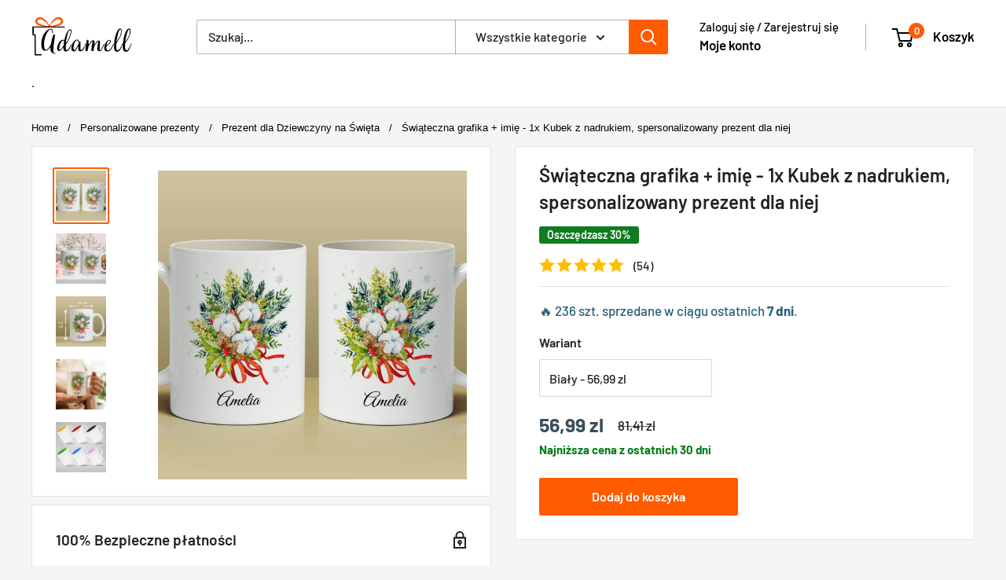

--- FILE ---
content_type: application/javascript
request_url: https://cdnbspa.spicegems.com/js/serve/shop/art-adamell.myshopify.com/index_7df3dd9a7d7d738ffa68e371464d2f06c12090de.js?v=infytonow816&shop=art-adamell.myshopify.com
body_size: 54005
content:
"undefined"==typeof SPICEADDONS&&(window.SPICEADDONS={}),SPICEADDONS.SGaddonsSnippet=function(){window.sgScriptHost="https://spa.spicegems.com",window.sgShopName="art-adamell.myshopify.com",SPICEADDONS.addonSetting={"is_active":"1","max_addons":"20","quick_view":"0","quick_view_desc":"0","ajax_cart":"1","bro_stack":"1","quantity_selector":"0","image_viewer":"1","addons_heading":"Kup razem","cart_heading":"Kup razem","addaddon_cart":"DODAJ","variant":"Wariant","quantity":"Ilo\u015b\u0107","view_full_details":"Zobaczy\u0107 szczego\u0142owy opis","less_details":"Mniej","add_to_cart":"DODAJ DO KOSZYKA","message":"Produkt dodany do koszyka.","custom_css":".spice-spa-addon-product-title, .spice-spa-addon-product-title *, .spice-spa-addon-product-title .spice-spa-addon-product-link{\n    font-family: \"Avenir Next\", sans-serif;\n    font-style: normal;\n    font-weight: 500;\n    color: #000000;\n    overflow: hidden;\n    text-overflow: ellipsis;\n    display: -webkit-box;\n    -webkit-line-clamp: 2;\n    -webkit-box-orient: vertical;\n    margin-bottom: -3px;\n}\n\n\n.spicegems-main-price{\n    font-family: \"Avenir Next\", sans-serif;\n    color: #d90000;\n    font-style: bold;\n    font-weight: bold;\n    font-size: 14px;\n}\n\n#sg-checkbox .sg-checkbox-label, #sg-checkbox input[type=checkbox]:checked+.sg-label-text:before{\n    color:#ff5b00 !important;\n}\n#sg-checkbox input[type=checkbox]:checked+.sg-label-text:before{\n    color:#ff5b00!important;\n}\ninput.sg-pro-access-input-felid.spice_select_variant_quantity {\n    \n-webkit-appearance: button;\n}\n.sg-pro-access-product select {\n    -webkit-appearance: menulist;\n   margin-bottom: 3px;\n}\n\n.sg-pro-access-product-img.sg-sm-img {\n    height: 80px!important;\n    width: 80px!important;\nposition: relative;\n}\n\n.sg-sm-img img {\n       width: 100%!important;\n    height: 100%!important;\n    object-fit: contain;\n    position: absolute;\n    top: 0;\n    left: 0;\n}\n.primary-color, .sg-primary-btn {\n    background: #ff5c00!important;\n    border-radius: 2px;\n}\n\n.spicegems-carousel-btn {\nborder-radius: 30px;\nheight: 47px;\nwidth: 47px;\n}\n\nspan.spice-spa-addon-checkbox-text {\n    border-color: #ff6123;\n}\ninput.spice-spa-addon-checkbox-input:checked + span.spice-spa-addon-checkbox-text {\n     background-color: #ff6123;\n}\n.spice-spa-addon-product-price {\n    color: #d90000;\n    font-weight: bold;\n}\n\n#layout-03 .spice-spa-addon-form > .spice-spa-addon-input-field {\n    max-width: 5rem;\n    min-width: 3rem;\n    appearance: none;\n    -webkit-appearance: none;\n    -moz-appearance: none;\n}\n#layout-03 .spice-spa-addon-product-title {\n    flex: 1 1 100%;\n}\n\n.spicegems-addon-slide {\nbackground-color: #f3f5f7;\n}\n.spicegems-addon-product {\n    margin: 0px 7px;\n}\n\n.sg-pro-subtotal-price {\n    margin-bottom: 10px !important;\n}","sold_pro":"0","image_link":"0","compare_at":"1","unlink_title":"1","image_click_checkbox":"1","cart_max_addons":"10","cart_quantity_selector":"1","cart_sold_pro":"0","cart_image_link":"1","compare_at_cart":"1","sg_currency":"default","qv_label":"Szybki podgl\u0105d","sold_out":"Wyprzedane","qv_sold_out":"Wyprzedane","way_to_prevent":"none","soldout_master":"1","cart_qv":"0","cartqv_desc":"0","plusminus_qty":"0","plusminus_cart":"1","line_prop":"0","label_show":"1","label_text":"Additional Info","addon_mandatory":"0","mandatory_text":"Please select atleast an addon!","line_placeholder":"Text Message","sell_master":"0","atc_btn_selector":"{\"buttons\": \".uploadkit-original-atc-button\"}","theme_data":"","applied_discount":"0","is_discount":"0","layout":{"name":"layout-03","isBundle":false},"group_layout":"layout-03","product_snippet":"1","cart_snippet":"1","product_form_selector":"no","atc_product_selector":".product-form__payment-container","cart_form_selector":"no","checkout_btn_selector":"no","subtotal":"1","subtotal_label":"Suma:","subtotal_position":"afterend","jQVersion":"0","collection_discount":"0","inventoryOnProduct":"0","inventoryOnCart":"0","inStock":"0","lowStock":"0","inStockLabel":"<span>[inventory_qty] In Stock<\/span>","lowStockLabel":"<span>only [inventory_qty] Left<\/span>","thresholdQty":"5","bl_atc_label":"ADD TO CART","bl_unselect_label":"PLEASE SELECT ATLEAST ONE ADDON","bl_master_label":"THIS ITEM","bl_heading":"Frequently Bought Together","addon_slider":"0","individual_atc":"0","individual_atc_label":"ADD ADDON","liquid_install":"0","limit_pro_data":"23","limit_coll_data":"6","mt_addon_hash":"kUSqplCP0Y","stop_undefined":"0","money_format":"{{amount_with_comma_separator}} zl PLN","admin_discount":"1"},window.sgHasSetting=1,SPICEADDONS.addonSetting.hasMaster=1;let e={"mastersToReq":["bialy-kot-na-poduszce-led-kot-w-pudelku-oryginalny-prezent-dla-niej","czarny-box-led-swiecace-roze-gratisy"],"collectionsToReq":"[280493097139,381020274945,604238217558,604239135062,604240675158,604241002838,604241264982,604270264662,604270887254,604271608150,604272394582,604272525654,604272787798,604982673750,610697642326,613047959894,613357224278,613357257046,616070021462,616297562454,621423362390,624288825686,625140662614,626322932054,626323358038,626722079062,628142047574,629446377814,629458272598,629514043734,629529510230,629532164438,630146367830,631220568406,639179981142,641217102166,642027749718,642428567894,642525790550,642525987158,642526118230,642526380374,642526511446,645975638358,645975703894,645975769430,645975900502,645975966038,645976031574,645976097110,645976129878,645976195414,645976293718,645977309526,645977473366,645977604438,645977669974,645977833814,645977997654,645978030422,645978095958,645978161494,645978227030,645978259798,645978358102,645978390870,645978489174,646030917974,646153175382,647298908502]","hasProMaster":true,"hasCollMaster":true};sgShopName="sg-static-script"==sgShopName?productUrl.hostname:sgShopName,window.sgProductUrl=window.location,window.$SGA=document.querySelectorAll.bind(document),window.$SG=document.querySelector.bind(document),SPICEADDONS.glblProp={isProductPage:"",isCartPage:"",product_handle:"",isDiscount:"",whatToDo:"",discountThemeSelectors:"",themeSelectors:"",isDrawer:"",isUserBatchSf:"",masterKey:"",currentDraftOrderData:"",masterChildData:{},proMasterChildData:{},is_mutated:!1,isMasterDiscount:"",appLabel:!1,addToCartFrom:"",availableCount:0,variantPricing:[],oneTimeRuned:!1,customURL:"/",handlePriority:[],variantAndImages:{},hasCustomCode:!1,btnOnClicAttr:"",originalBtn:"",masterJSON:[],masterID:"",isDefaultLayout:"",themeName:"",JqueryExists:!1,isInventoryEnable:!1,isLiveTheme:""},SPICEADDONS.addonSetting=window.sg_addon_custom_addonSetting?window.sg_addon_custom_addonSetting(SPICEADDONS.addonSetting):SPICEADDONS.addonSetting,window.sg_addon_setting=SPICEADDONS.addonSetting,window.sgAddon_translated_locale&&Object.keys(sgAddon_translated_locale).forEach(e=>{SPICEADDONS.addonSetting[e]&&(SPICEADDONS.addonSetting[e]=sgAddon_translated_locale[e])});const t=sgProductUrl.pathname.split("/").filter(e=>e.length>0);SPICEADDONS.glblProp.isProductPage=t.includes("products"),SPICEADDONS.glblProp.isCartPage=t.includes("cart"),SPICEADDONS.glblProp.product_handle=SPICEADDONS.glblProp.isProductPage&&decodeURIComponent(t[t.indexOf("products")+1])||"",SPICEADDONS.glblProp.isDiscount=window.navigator.cookieEnabled&&("1"===SPICEADDONS.addonSetting.is_discount||"1"===SPICEADDONS.addonSetting.collection_discount)&&""!==SPICEADDONS.addonSetting.theme_data||!1,SPICEADDONS.glblProp.whatToDo=SPICEADDONS.addonSetting.way_to_prevent,SPICEADDONS.glblProp.isUserBatchSf=!!SPICEADDONS.addonSetting.sf_token,SPICEADDONS.glblProp.masterKey=SPICEADDONS.glblProp.isUserBatchSf&&SPICEADDONS.glblProp.isProductPage?window.sg_addon_master_id:SPICEADDONS.glblProp.product_handle;try{SPICEADDONS.glblProp.isDiscount&&(SPICEADDONS.glblProp.discountThemeSelectors=JSON.parse(SPICEADDONS.addonSetting.theme_data),SPICEADDONS.glblProp.discountThemeSelectors.themeJs&&Function(SPICEADDONS.glblProp.discountThemeSelectors.themeJs)(),SPICEADDONS.glblProp.themeSelectors=SPICEADDONS.glblProp.discountThemeSelectors.cartData,SPICEADDONS.glblProp.isDrawer=Object.keys(SPICEADDONS.glblProp.themeSelectors).some(e=>1==SPICEADDONS.glblProp.themeSelectors[e].isActive)||!1)}catch(e){console.log("Theme selectors giving errors. > "+e)}sgCurrencyApp=SPICEADDONS.addonSetting.sg_currency,spiceCurrency=SPICEADDONS.addonSetting.money_format;let a={AD:["ca-AD","EUR","€{{amount}}"],AE:["AE","AED","Dhs. {{amount}}"],AF:["AF","AFN","{{amount}}؋ "],AG:["en-AG","XCD","${{amount}}"],AI:["en-AI","XCD","${{amount}}"],AL:["sq-AL","ALL","Lek {{amount}}"],AM:["hy-AM","AMD","{{amount}} AMD"],AO:["en-AO","AOA","Kz{{amount}}"],AQ:["en-AQ","XCD","${{amount}}"],AR:["es-AR","ARS","${{amount}}"],AS:["en-AS","USD","${{amount}}"],AT:["de-AT","EUR","€{{amount}}"],AU:["en-AU","AUD","${{amount}}"],AW:["nl-AW","AWG","Afl{{amount}}"],AX:["de-AX","EUR","€{{amount}}"],AZ:["az-AZ","AZM","AZM{{amount}}"],BA:["bs-BA","BAM","KM {{amount}}"],BB:["en-BB","BBD","${{amount}}"],BD:["BD","BDT","Tk {{amount}}"],BE:["nl-BE","EUR","€{{amount}}"],BF:["fr-BF","XOF","CFA{{amount}}"],BG:["bg-BG","BGN","{{amount}} лв"],BH:["BH","BHD","{{amount}}0 BD"],BI:["fr-BI","BIF","FBu. {{amount}}"],BJ:["fr-BJ","XOF","CFA{{amount}}"],BL:["fr-BL","EUR","€{{amount}}"],BM:["en-BM","BMD","BD${{amount}}"],BN:["ms-BN","BND","${{amount}}"],BO:["es-BO","BOB","Bs{{amount}}"],BQ:["nl-BQ","USD","${{amount}}"],BR:["pt-BR","BRL","R$ {{amount}}"],BS:["en-BS","BSD","BS${{amount}}"],BT:["dz-BT","INR","Rs. {{amount}}"],BV:["no-BV","NOK","{{amount}} kr"],BW:["en-BW","BWP","P{{amount}}"],BY:["be-BY","BYR","Br {{amount}}"],BZ:["en-BZ","BZD","BZ${{amount}}"],CA:["en-CA","CAD","${{amount}}"],CC:["en-CC","AUD","${{amount}}"],CD:["fr-CD","CDF","FC{{amount}}"],CF:["fr-CF","XAF","FCFA{{amount}}"],CG:["fr-CG","XAF","FCFA{{amount}}"],CH:["CH","CHF","CHF {{amount}}"],CI:["fr-CI","XOF","CFA{{amount}}"],CK:["en-CK","NZD","${{amount}}"],CL:["es-CL","CLP","${{amount}}"],CM:["fr-CM","XAF","FCFA{{amount}}"],CN:["zh-hans-CN","CNY","¥{{amount}}"],CO:["es-CO","COP","${{amount}}"],CR:["es-CR","CRC","₡ {{amount}}"],CU:["es-CU","CUP","₱ {{amount}} CUP"],CV:["pt-CV","CVE","{{amount}}$"],CW:["nl-CW","ANG","ƒ;{{amount}}"],CX:["en-CX","AUD","${{amount}}"],CY:["el-CY","EUR","€{{amount}}"],CZ:["cs-CZ","CZK","{{amount}} Kč"],DE:["de-DE","EUR","€{{amount}}"],DJ:["fr-DJ","DJF","{{amount}} Fdj"],DK:["da-DK","DKK","{{amount}} kr"],DM:["en-DM","XCD","${{amount}}"],DO:["es-DO","DOP","RD$ {{amount}}"],DZ:["DZ","DZD","DA {{amount}}"],EC:["es-EC","USD","${{amount}}"],EE:["de-EE","EUR","€{{amount}}"],EG:["EG","EGP","LE {{amount}}"],EH:["ar-EH","MAD","{{amount}} dh"],ER:["ti-ER","ERN","Nfk {{amount}}"],ES:["ast-ES","EUR","€{{amount}}"],ET:["am-ET","ETB","Br{{amount}}"],FI:["fi-FI","EUR","€{{amount}}"],FJ:["en-FJ","FJD","${{amount}}"],FK:["en-FK","FKP","£{{amount}}"],FM:["en-FM","USD","${{amount}}"],FO:["fo-FO","DKK","{{amount}} kr"],FR:["fr-FR","EUR","€{{amount}}"],GA:["fr-GA","XAF","FCFA{{amount}}"],GB:["en-GB","GBP","£{{amount}}"],GD:["en-GD","XCD","${{amount}}"],GE:["ka-GE","GEL","{{amount}} GEL"],GF:["fr-GF","EUR","€{{amount}}"],GG:["en-GG","GBP","£{{amount}}"],GH:["en-GH","GHC","GHC{{amount}}"],GI:["en-GI","GBP","£{{amount}}"],GL:["kl-GL","DKK","{{amount}} kr"],GM:["en-GM","GMD","D {{amount}}"],GN:["fr-GN","GNF","FG {{amount}}"],GP:["fr-GP","EUR","€{{amount}}"],GQ:["es-GQ","XAF","FCFA{{amount}}"],GR:["el-GR","EUR","€{{amount}}"],GS:["en-GS","GBP","£{{amount}}"],GT:["es-GT","GTQ","Q{{amount}}"],GU:["en-GU","USD","${{amount}}"],GW:["GW","XOF","CFA{{amount}}"],GY:["en-GY","GYD","G${{amount}}"],HK:["zh-hant-HK","HKD","${{amount}}"],HM:["en-HM","AUD","${{amount}}"],HN:["es-HN","HNL","L {{amount}}"],HR:["hr-HR","HRK","{{amount}} kn"],HT:["fr-HT","HTG","G {{amount}}"],HU:["hu-HU","HUF","{{amount}} Ft"],ID:["id-ID","IDR","Rp {{amount}}"],IE:["en-IE","EUR","€{{amount}}"],IL:["he-IL","ILS","{{amount}} NIS"],IM:["en-IM","GBP","£{{amount}}"],IN:["en-IN","INR","Rs. {{amount}}"],IO:["en-IO","USD","${{amount}}"],IQ:["IQ","IQD","{{amount}} د.ع"],IR:["IR","IRR",'{{amount}} ﷼"'],IS:["is-IS","ISK","{{amount}} ISK"],IT:["it-IT","EUR","€{{amount}}"],JE:["en-JE","GBP","£{{amount}}"],JM:["en-JM","JMD","${{amount}}"],JO:["JO","JOD","{{amount}}0 JD"],JP:["ja-JP","JPY","¥{{amount}}"],KE:["sw-KE","KES","KSh{{amount}}"],KG:["ky-KG","KGS","лв{{amount}}"],KH:["km-KH","KHR","KHR{{amount}}"],KI:["en-KI","AUD","${{amount}}"],KM:["KM","KMF","{{amount}} CF"],KN:["en-KN","XCD","${{amount}}"],KP:["ko-KP","KPW","&#8361;{{amount}}"],KR:["ko-KR","KRW","₩{{amount}}"],KW:["KW","KWD","{{amount}}0 KD"],KY:["en-KY","KYD","${{amount}}"],KZ:["kk-KZ","KZT","{{amount}} KZT"],LA:["lo-LA","LAK","₭{{amount}}"],LB:["LB","LBP","L£{{amount}}"],LC:["en-LC","XCD","${{amount}}"],LI:["de-LI","CHF","SFr. {{amount}}"],LK:["si-LK","LKR","Rs {{amount}}"],LR:["en-LR","LRD","L${{amount}}"],LS:["en-LS","ZAR","R {{amount}}"],LT:["lt-LT","EUR","€{{amount}}"],LU:["lb-LU","EUR","€{{amount}}"],LV:["lv-LV","EUR","€{{amount}}"],LY:["ar-LY","LYD","{{amount}} ل.د"],MA:["ar-MA","MAD","{{amount}} dh"],MC:["fr-MC","EUR","€{{amount}}"],MD:["ro-MD","MDL","{{amount}} MDL"],ME:["srp-ME","EUR","€{{amount}}"],MF:["fr-MF","EUR","€{{amount}}"],MG:["mg-MG","MGA","Ar {{amount}}"],MH:["en-MH","USD","${{amount}}"],MK:["mk-MK","MKD","ден {{amount}}"],ML:["fr-ML","XOF","CFA{{amount}}"],MM:["my-MM","MMK","K{{amount}}"],MN:["mn-MN","MNT","{{amount}} ₮"],MO:["zh-hant-MO","MOP","MOP${{amount}}"],MP:["en-MP","USD","${{amount}}"],MQ:["fr-MQ","EUR","€{{amount}}"],MR:["en-MR","MRO","{{amount}} MRO"],MS:["en-MS","XCD","${{amount}}"],MT:["mt-MT","EUR","€{{amount}}"],MU:["mfe-MU","MUR","Rs {{amount}}"],MV:["dv-MV","MVR","Rf{{amount}}"],MW:["en-MW","MWK","Mk{{amount}}"],MX:["es-MX","MXN","$ {{amount}}"],MY:["ms-MY","MYR","RM{{amount}} MYR"],MZ:["pt-MZ","MZN","{{amount}} Mt"],NA:["en-NA","ZAR","R {{amount}}"],NC:["fr-NC","XPF","{{amount}} XPF"],NE:["fr-NE","XOF","CFA{{amount}}"],NF:["en-NF","AUD","${{amount}}"],NG:["en-NG","NGN","₦{{amount}}"],NI:["es-NI","NIO","{{amount}}C$"],NL:["nl-NL","EUR","€{{amount}}"],NO:["nb-NO","NOK","{{amount}} kr"],NP:["ne-NP","NPR","Rs{{amount}}"],NR:["na-NR","AUD","${{amount}}"],NU:["niu-NU","NZD","${{amount}}"],NZ:["mi-NZ","NZD","${{amount}}"],OM:["es-OM","OMR","{{amount}} OMR"],PA:["es-PA","PAB","B/. {{amount}}"],PE:["es-PE","PEN","S/. {{amount}}"],PF:["fr-PF","XPF","{{amount}} XPF"],PG:["en-PG","PGK","K {{amount}}"],PH:["en-PH","PHP","₱{{amount}}"],PK:["en-PK","PKR","Rs.{{amount}}"],PL:["ro-PL","PLN","{{amount}} zl"],PM:["fr-PM","EUR","€{{amount}}"],PN:["en-PN","NZD","${{amount}}"],PR:["es-PR","USD","${{amount}}"],PS:["PS","ILS","{{amount}} NIS"],PT:["pt-PT","EUR","€{{amount}}"],PW:["en-PW","USD","${{amount}}"],PY:["es-PY","PYG","Gs. {{amount}}"],QA:["es-QA","QAR","QAR {{amount}}"],RE:["fr-RE","EUR","€{{amount}}"],RO:["ro-RO","RON","{{amount}} lei"],RS:["sr-RS","RSD","{{amount}} RSD"],RU:["ro-RU","RUB","руб{{amount}}"],RW:["rw-RW","RWF","{{amount}} RF"],SA:["en-SA","SAR","{{amount}} SR"],SB:["en-SB","SBD","${{amount}}"],SC:["fr-SC","SCR","Rs {{amount}}"],SD:["SD","SDD","SDD{{amount}}"],SE:["sv-SE","SEK","{{amount}} kr"],SG:["zh-hans-SG","SGD","${{amount}}"],SH:["en-SH","SHP","£{{amount}}"],SI:["sl-SI","EUR","€{{amount}}"],SJ:["no-SJ","NOK","{{amount}} kr"],SK:["sk-SK","EUR","€{{amount}}"],SL:["en-SL","SLL","Le {{amount}}"],SM:["it-SM","EUR","€{{amount}}"],SN:["fr-SN","XOF","CFA{{amount}}"],SO:["so-SO","SOS","Sh.So. {{amount}}"],SR:["nl-SR","SRD","SRD {{amount}}"],ST:["pt-ST","STD","Db {{amount}}"],SS:["en-SS","SSP","£{{amount}}"],SV:["es-SV","USD","${{amount}}"],SX:["nl-SX","ANG","ƒ;{{amount}}"],SY:["SY","SYP","S&pound;{{amount}}"],SZ:["en-SZ","SZL","L {{amount}}"],TC:["en-TC","USD","${{amount}}"],TD:["fr-TD","XAF","FCFA{{amount}}"],TF:["fr-TF","EUR","€{{amount}}"],TG:["fr-TG","XOF","CFA{{amount}}"],TH:["th-TH","THB","{{amount}} ฿"],TJ:["tg-TJ","TJS","TJS {{amount}}"],TK:["tkl-TK","NZD","${{amount}}"],TL:["pt-TL","USD","${{amount}}"],TM:["tk-TM","TMM","TMM{{amount}}"],TN:["ar-TN","TND","{{amount}} DT"],TO:["en-TO","TOP","${{amount}}"],TR:["tr-TR","TRY","{{amount}}TL"],TT:["en-TT","TTD","${{amount}}"],TV:["en-TV","AUD","${{amount}}"],TW:["zh-hant-TW","TWD","${{amount}}"],TZ:["sw-TZ","TZS","{{amount}} TZS"],UA:["uk-UA","UAH","₴{{amount}}"],UG:["en-UG","UGX","Ush {{amount}}"],UM:["en-UM","USD","${{amount}}"],US:["en-US","USD","${{amount}}"],UY:["es-UY","UYU","${{amount}}"],UZ:["uz-UZ","UZS","{{amount}} som"],VA:["it-VA","EUR","€{{amount}}"],VC:["en-VC","XCD","${{amount}}"],VE:["es-VE","VEB","VEB{{amount}}"],VG:["en-VG","USD","${{amount}}"],VI:["en-VI","USD","${{amount}}"],VN:["vi-VN","VND","{{amount}}₫"],VU:["bi-VU","VUV","${{amount}}"],WF:["fr-WF","XPF","{{amount}} XPF"],WS:["sm-WS","WST","WS$ {{amount}}"],YE:["YE","YER","{{amount}} YER"],YT:["fr-YT","EUR","€{{amount}}"],ZA:["af-ZA","ZAR","R {{amount}}"],ZM:["en-ZM","ZMW","K{{amount}}"],ZW:["en-ZW","USD","${{amount}}"]};window.globalAddonsData,window.sgFormPrevent=[],window.sgDefaultPrevent,window.spiceDiv,window.addonsData=[],window.addFromSpice=!1;window.spiceNameSpace=new Event("click.spicegems",{bubbles:!0,cancelable:!1}),document.dispatchEvent(spiceNameSpace),window.sg_addon_CollDisId=null,SPICEADDONS.glblProp.isInventoryEnable="1"==SPICEADDONS.addonSetting.inventoryOnProduct||"1"==SPICEADDONS.addonSetting.inventoryOnCart,window.sg_addon_isProTempExist,window.sg_addon_isContentLoad=!1;let n="object"==typeof SPICEADDONS.addonSetting.layout,i=n&&SPICEADDONS.addonSetting.layout.isBundle,o='@import url(https://fonts.googleapis.com/css?family=Open+Sans);@import url(https://stackpath.bootstrapcdn.com/font-awesome/4.7.0/css/font-awesome.min.css);#sg-pro-access-wrapper {margin-top: 10px;margin-bottom: 5px;width: 100%;overflow: hidden;font-family: inherit;text-decoration: none;}#sg-pro-access-wrapper a {text-decoration: none;}.sg-pro-access-heading {margin-bottom: 8px;font-size: 20px;line-height: 36px;margin-bottom: 15px;font-weight: 600;font-family: inherit;}.sg-pro-access-input-felid {display: block;width: 100%;height: 34px;padding: 6px 12px;font-size: 14px;color: #555;background-color: #fff;background-image: none;border: 1px solid #ccc;border-radius: 4px;-webkit-box-shadow: inset 0 1px 1px rgba(0, 0, 0, 0.075);box-shadow: inset 0 1px 1px rgba(0, 0, 0, 0.075);-webkit-transition: border-color ease-in-out 0.15s, -webkit-box-shadow ease-in-out 0.15s;transition: border-color ease-in-out 0.15s, box-shadow ease-in-out 0.15s;float: left;border-radius: 2px;margin: 10px 0;}.sg-pro-access-qty-field {width: 25% !important;}.sg-pro-access-product select {margin-bottom: 10px;}.sg-pro-access-product {margin-bottom: 20px;text-align: left;overflow: hidden;}.sg-pro-access-price {font-size: 16px;line-height: 30px;}.sg-pro-access-product .sg-pro-access-product-img {margin-top: 0;cursor: pointer;position: relative;border: 1px solid #f2f2f2;margin-right: 5px;margin-left: 30px;}.sg-pro-access-checkbox {float: left;min-height: 10px !important;}.sg-pro-access-product-left {position: relative;float: left;margin-right: 5px;text-align: left;}.sg-pro-access-quick-view-btn {display: block;position: absolute;top: 50%;transform: translateY(-50%);padding: 10px 0;text-align: center;width: 100%;font-size: 14px;transition: all 0.25s ease;background-color: rgba(0, 0, 0, 0.7);color: #fff;border-radius: 0;opacity: 0;text-decoration: none;font-size: 12px;}.sg-xs-img .sg-pro-access-quick-view-btn {font-size: 8px;padding: 4px 0;}.sg-sm-img .sg-pro-access-quick-view-btn {font-size: 10px;padding: 6px 0;}.sg-pro-access-quick-view-btn:hover {background-color: rgba(0, 0, 0, 0.9);color: #fff;text-decoration: none;}.sg-pro-access-product:hover .sg-pro-access-quick-view-btn {opacity: 1;}.sg-pro-access-product-right {overflow: hidden;padding-left: 5px;}.sg-pro-access-product-title {font-family: inherit;margin-bottom: 8px;overflow: hidden;font-size: 16px;line-height: 28px;color: #2f2f2f;font-weight: 600;}.sg-pro-access-product-description {font-family: inherit;font-size: 14px;line-height: 24px;color: #858585;}.sg-pro-access-qty-label {float: left;line-height: 50px;margin-right: 10px;}.sg-pro-access-product .sg-xl-img {float: none !important;position: unset !important;}.sg-xs-img img {width: 40px;height: 40px;}.sg-sm-img img {width: 80px;height: 80px;}.sg-md-img img {width: 160px;height: 160px;}.sg-lg-img img {width: 250px;height: 250px;}.sg-xl-img img {width: 520px;height: 520px;}.sg-clearfix {clear: both;}.loadersmall {border: 5px solid #f3f3f3;-webkit-animation: spin 1s linear infinite;animation: spin 1s linear infinite;border-top: 5px solid #555;border-radius: 50%;width: 30px;height: 30px;}@keyframes spin {0% {transform: rotate(0);}100% {transform: rotate(360deg);}}#sg-checkbox .sg-checkbox-label {position: relative;cursor: pointer;color: #526d7a;font-size: 24px;margin-left: 2px;float: left;}#sg-checkbox input[type="checkbox"] {position: absolute;opacity: 0;z-index: -1;}#sg-checkbox input[type="checkbox"] + .sg-label-text:before {content: "\\f096";font-family: FontAwesome;speak: none;font-style: normal;font-weight: 400;font-variant: normal;text-transform: none;line-height: 1;-webkit-font-smoothing: antialiased;width: 1em;display: inline-block;margin-right: 5px;font-size: 24px;}#sg-checkbox input[type="checkbox"]:checked + .sg-label-text:before {content: "\\f14a";color: #607d8b;animation: effect 250ms ease-in;font-size: 24px;}#sg-checkbox input[type="checkbox"]:disabled + .sg-label-text {color: #aaa;}#sg-checkbox input[type="checkbox"]:disabled + .sg-label-text:before {content: "\\f0c8";color: #ccc;}@keyframes effect {0% {transform: scale(0);}25% {transform: scale(1.3);}75% {transform: scale(1.4);}100% {transform: scale(1);}}.spicegems-modal-box {font-family: inherit;width: 100%;height: 100%;position: fixed;top: 0;right: 0;bottom: 0;left: 0;z-index: 1050;display: none;overflow-x: hidden;overflow-y: auto;-webkit-overflow-scrolling: touch;outline: 0;background-color: transparent;padding: 15px;box-sizing: border-box;}.spicegems-modal-dialog {z-index: 99999;width: 500px;margin: 0 auto;background: #fff;border-bottom: 1px solid #aaa;border-radius: 4px;box-shadow: 0 3px 9px rgba(0, 0, 0, 0.5);border: 1px solid rgba(0, 0, 0, 0.1);background-clip: padding-box;position: relative;top: 20%;left: 0;-webkit-transform: translate(0, -10%);-ms-transform: translate(0, -10%);-o-transform: translate(0, -10%);transform: translate(0, -10%);box-sizing: border-box;}.spicegems-modal-dialog.large {width: 900px;}.spicegems-modal-dialog.small {width: 300px;}.spicegems-modal-dialog.extraLarge {width: 1140px;}.spicegems-modal-container {margin: 10px;padding: 5px 0;}.spicegems-modal-close {font-family: inherit;color: #000;background: 0 0;position: absolute;right: 0;top: 0;width: 22px;padding: 0;line-height: 1em;height: 25px;font-size: 22px;text-align: center;text-decoration: none;font-weight: 700;opacity: 0.7;box-shadow: none;border: none;}.spicegems-modal-close:hover {opacity: 1;}@media only screen and (max-width: 600px) {.spicegems-modal-dialog, .spicegems-modal-dialog.extraLarge, .spicegems-modal-dialog.large, .spicegems-modal-dialog.small {top: 15%;width: 100%;}}.clearfix::after {content: "";clear: both;display: table;}.spicegems-row {width: 100%;margin: 5px auto;box-sizing: border-box;}.spicegems-row:after, .spicegems-row:before {display: table;content: " ";}.spicegems-row:after {clear: both;}.spicegems-qv-picture-box, .spicegems-qv-product-box {position: relative;float: left;width: 50%;padding-right: 10px;padding-left: 10px;box-sizing: border-box;}@media only screen and (max-width: 600px) {.spicegems-qv-picture-box, .spicegems-qv-product-box {width: 100%;}}.spicegems-qv-product-box {max-height: 470px;overflow-y: auto;}.spicegems-product-title {font-family: inherit;font-size: 22px;font-weight: 700;font-style: normal;letter-spacing: 0.2px;color: #666;line-height: 1.2em;}.spicegems-product-price {font-family: inherit;font-size: 16px;display: flex;margin-top: 10px;}.spicegems-product-dec-footer {position: relative;padding-top: 5px;}#spicegems-view-full-details {font-family: inherit;text-decoration: none !important;color: #337ab7;cursor: pointer;opacity: 0.8;}#spicegems-view-full-details:hover {opacity: 1;}.spicegems-product-description {margin-top: 5px;padding: 0;letter-spacing: 0.2px;}.spicegems-product-dec-main {letter-spacing: 0.2px;font-family: inherit;max-height: 80px;overflow: hidden;line-height: 1.4em;position: relative;text-align: left;color: #333;}.spicegems-details-full:after {content: none;}.spicegems-product-dec-footer:before {content: "";background-color: #fff;width: 100%;height: 30px;top: -25px;left: 0;position: absolute;background: linear-gradient(0deg, #fff, hsla(0, 0%, 100%, 0.1));}.spicegems-details-full + .spicegems-product-dec-footer:before {content: none;}.spicegems-details-full {transition: max-height 10s ease;max-height: 9999px;}.spicegems-qv-variant-options {margin-top: 10px;margin-bottom: 10px;padding-top: 5px;padding-bottom: 5px;width: 85%;display: table;text-align: left;}.spicegems-form-group, .spicegems-qv-variant-options .form-group {display: table-row;width: 100%;margin-bottom: 10px;vertical-align: middle;font-style: normal;}.spicegems-form-group label {font-family: inherit;font-size: 16px;font-weight: 400;font-style: normal;display: table-cell;min-width: 100px;margin: 5px 0;line-height: 1.42857143;width: auto;color: #333;}.spicegems-form-group .form-control, .spicegems-form-group select {font-family: inherit;display: table-cell;width: 100%;margin: 5px 0;}.spicegems-form-group select {box-sizing: border-box;background-position: right center;background-repeat: no-repeat;background-position: right 10px center;background-size: 6px;text-indent: 0.01px;text-overflow: "";cursor: pointer;padding: 6px 12px;background-color: #fff;background-image: none;border: 1px solid #ccc;border-radius: 4px;min-height: 35px;}.spicegems-form-group input {box-sizing: border-box;padding: 6px 12px;font-size: 14px;line-height: 1.42857143;color: #555;background-color: #fff;background-image: none;border: 1px solid #ccc;border-radius: 4px;min-height: 35px;}.spicegems-add-to-cart {display: inline-block;width: 100%;padding: 10px 12px;margin-top: 10px;margin-bottom: 0;font-family: inherit;font-size: 14px;font-weight: 400;font-style: normal;line-height: 1.42857143;text-transform: uppercase;text-align: center;white-space: nowrap;vertical-align: middle;-ms-touch-action: manipulation;touch-action: manipulation;cursor: pointer;-webkit-user-select: none;-moz-user-select: none;-ms-user-select: none;user-select: none;background-image: none;border: 1px solid transparent;border-radius: 4px;color: #fff;background-color: #444;border-color: #333;font-family: inherit;}.spicegems-add-to-cart:active, .spicegems-add-to-cart:focus, .spicegems-add-to-cart:hover {color: #fff !important;background-color: #333 !important;border-color: #222 !important;}.spicegems-qv-success-alert {font-family: inherit;font-size: 16px;color: #444;}#spicegems-qv-carousel {margin: 0 auto;width: auto;min-width: 300px;}#spicegems-qv-carousel.carousel {position: relative;}.spicegems-carousel-outer {position: relative;}.spicegems-carousel-inner {position: relative;width: 100%;overflow: hidden;}.spicegems-carousel-inner > .spicegems-carousel-item {position: relative;display: none;-webkit-transition: 0.6s ease-in-out left;-o-transition: 0.6s ease-in-out left;transition: 0.6s ease-in-out left;height: 300px;}.spicegems-carousel-inner > .spicegems-carousel-item > a > img, .spicegems-carousel-inner > .spicegems-carousel-item > img {display: block;width: auto;max-width: 100%;max-height: 300px;margin: 0 auto;position: relative;top: 50%;transform: translateY(-50%);}#spicegems-qv-carousel .spicegems-carousel-control {position: absolute;top: 0;bottom: 0;width: 10%;font-size: 20px;color: #fff;text-align: center;text-shadow: 0 1px 2px rgba(0, 0, 0, 0.6);background-color: rgba(0, 0, 0, 0);opacity: 0;cursor: pointer;}#spicegems-qv-carousel:hover .spicegems-carousel-control {opacity: 0.5;}#spicegems-qv-carousel .spicegems-carousel-control.left {left: 1px;}#spicegems-qv-carousel .spicegems-carousel-control.right {right: 1px;}#spicegems-qv-carousel .spicegems-carousel-control i {padding: 8px;position: relative;top: 50%;transform: translateY(-50%);}#spicegems-qv-carousel .spicegems-carousel-control.left i {float: left;}#spicegems-qv-carousel .spicegems-carousel-control.right i {float: right;}#spicegems-qv-carousel .spicegems-carousel-control i::before {color: #000;font-size: 2.5rem;font-weight: 700;}#spicegems-qv-carousel .spicegems-carousel-control:focus, #spicegems-qv-carousel .spicegems-carousel-control:hover {color: #fff;text-decoration: none;outline: 0;opacity: 0.8;}.spicegems-carousel-outer > .active {display: block;}.spicegems-carousel-inner > .active, .spicegems-carousel-inner > .next, .spicegems-carousel-inner > .prev {display: block;}.spicegems-carousel-inner > .active {left: 0;}.spicegems-carousel-inner > .next, .spicegems-carousel-inner > .prev {position: absolute;top: 0;width: 100%;}.spicegems-carousel-inner > .next {left: 100%;}.spicegems-carousel-inner > .prev {left: -100%;}.spicegems-carousel-inner > .next.left, .spicegems-carousel-inner > .prev.right {left: 0;}.spicegems-carousel-inner > .active.left {left: -100%;}.spicegems-carousel-inner > .active.right {left: 100%;}.spicegems-carousel-indicators {position: absolute;bottom: 10px;left: 50%;z-index: 15;padding-left: 0;text-align: center;list-style: none;margin: 10px 0 0;overflow: auto;position: static;text-align: center;white-space: nowrap;width: 100%;}.spicegems-carousel-indicators li {background-color: transparent;-webkit-border-radius: 0;border-radius: 0;display: inline-block;height: auto;margin: 0 4px !important;width: 75px !important;height: 75px !important;overflow: hidden;text-indent: -999px;cursor: pointer;background-color: rgba(0, 0, 0, 0);border: 1px solid #fff;}.spicegems-carousel-indicators li img {display: block;width: 100%;height: auto;margin: 0 auto;position: relative;top: 50%;transform: translateY(-50%);}#spicegems-qv-carousel .spicegems-carousel-indicators .active {border: 1px solid #51bafb;}@media screen and (min-width: 768px) {.spicegems-carousel-indicators {bottom: 20px;}}@media all and (transform-3d), (-webkit-transform-3d) {.spicegems-carousel-inner > .item {-webkit-transition: -webkit-transform 0.6s ease-in-out;-o-transition: -o-transform 0.6s ease-in-out;transition: transform 0.6s ease-in-out;-webkit-backface-visibility: hidden;backface-visibility: hidden;-webkit-perspective: 1000px;perspective: 1000px;}.spicegems-carousel-inner > .item.active.right, .spicegems-carousel-inner > .item.next {left: 0;-webkit-transform: translate3d(100%, 0, 0);transform: translate3d(100%, 0, 0);}.spicegems-carousel-inner > .item.active.left, .spicegems-carousel-inner > .item.prev {left: 0;-webkit-transform: translate3d(-100%, 0, 0);transform: translate3d(-100%, 0, 0);}.spicegems-carousel-inner > .item.active, .spicegems-carousel-inner > .item.next.left, .spicegems-carousel-inner > .item.prev.right {left: 0;-webkit-transform: translate3d(0, 0, 0);transform: translate3d(0, 0, 0);}}.spicegems-qv-product-box::-webkit-scrollbar {width: 10px;height: 10px;}.spicegems-qv-product-box::-webkit-scrollbar-track {background: #f1f1f1;}.spicegems-qv-product-box::-webkit-scrollbar-thumb {background: #c1c1c1;cursor: pointer;}.spicegems-carousel-indicators::-webkit-scrollbar {height: 10px;width: 10px;}.spicegems-carousel-indicators::-webkit-scrollbar-thumb:horizontal {background: #c1c1c1;}.spicegems-carousel-indicators::-webkit-scrollbar-thumb:horizontal:hover {background: #b1b1b1;cursor: pointer;}@media only screen and (max-width: 700px) {.spicegems-carousel-indicators {display: none;}.spicegems-carousel-outer {margin-bottom: 15px;}.sg-pro-access-quick-view-btn {opacity: 1;}}@media only screen and (min-device-width: 768px) and (max-device-width: 1024px) {.spicegems-modal-dialog.large {width: 95%;}}.spicegems-carousel *, .spicegems-carousel :after, .spicegems-carousel :before {box-sizing: border-box;}.spicegems-carousel {margin: 0 auto;overflow: hidden;position: relative;white-space: nowrap;text-align: center;padding: 0 25px;}.spicegems-carousel:after, .spicegems-carousel:before {content: "";display: table;}.spicegems-carousel:after {clear: both;}.spicegems-carousel-inner {overflow: hidden;}.spicegems-slides-container {list-style-type: none;position: relative;left: 0;display: inline-block;padding: 0;margin: 0;}.spicegems-addon-slide {display: inline-block;white-space: normal;position: relative;margin: 0;text-align: center;background-color: #fff;}.spicegems-carousel-btn {background: #bdbdbd;border: 0;box-shadow: none;cursor: pointer;height: 40px;position: absolute;top: 50%;width: 25px;font-size: 20px;padding: 5px;}.spicegems-btn-next {right: 0;}.spicegems-btn-next:hover {border: 1px solid #777;background-color: #444;color: #fff;border-left: none;}.spicegems-btn-prev {left: 0;}.spicegems-btn-prev:hover {border: 1px solid #777;background-color: #444;color: #fff;border-right: none;}.spicegems-addon-carousel-heading {font-size: 24px;line-height: 36px;margin-bottom: 5px;font-weight: 600;font-family: inherit;text-align: center;white-space: normal;}.spicegems-addon-product {text-align: center;overflow: hidden;border: 1px solid #ddd;padding: 10px;margin: 5px;background-color: #fff;color: #222;}.spicegems-addon-product .spicegems-addon-product-img {cursor: pointer;position: relative;text-align: center;overflow: hidden;margin: 0 auto;max-height: 160px;}.spicegems-addon-product .spicegems-addon-product-img img {width: auto;height: auto;max-width: 100%;max-height: 100%;}.sg-xs-img {width: 40px;height: 40px;}.sg-sm-img {width: 80px;height: 80px;}.sg-md-img {width: 160px;height: 160px;}.sg-lg-img {width: 250px;height: 250px;}.sg-xl-img {width: 520px;height: 520px;}.sg-clearfix {clear: both;}.spicegems-addon-product-title-area {text-align: center;margin: 5px 1px;height: 45px;position: relative;}.spicegems-addon-product-title {font-family: inherit;width: 100%;text-align: center;font-family: inherit;margin-bottom: 8px;overflow: hidden;font-size: 14px;line-height: 22px;color: #2f2f2f;font-weight: 600;text-decoration: none;overflow: hidden;display: block;display: -webkit-box;position: absolute;max-height: 45px;-webkit-line-clamp: 2;-webkit-box-orient: vertical;text-overflow: ellipsis;}.spicegems-addon-price {font-size: 16px;line-height: 20px;text-align: center;}.spicegems-addon-product .spice_select_variant_quantity, .spicegems-addon-product .spicegems-addon-input-felid {font-family: inherit;display: block;width: 100%;height: 34px;margin: 5px 0;padding: 6px 12px;font-size: 14px;color: #555;background-color: #fff !important;background-image: none !important;border: 1px solid #ccc;border-radius: 2px !important;-webkit-box-shadow: inset 0 1px 1px rgba(0, 0, 0, 0.075);box-shadow: inset 0 1px 1px rgba(0, 0, 0, 0.075);-webkit-transition: border-color ease-in-out 0.15s, -webkit-box-shadow ease-in-out 0.15s;transition: border-color ease-in-out 0.15s, box-shadow ease-in-out 0.15s;}.spicegems-addon-btn {font-family: inherit;width: 100%;font-size: 16px;margin-top: 5px;border-radius: 5px;border: 0;color: #fff !important;display: inline-block;cursor: pointer;white-space: normal !important;word-wrap: break-word;box-shadow: 0 2px 5px 0 rgba(0, 0, 0, 0.16), 0 2px 10px 0 rgba(0, 0, 0, 0.12);transition: 0.2s ease-out;-webkit-transition: 0.2s ease-out;-moz-transition: 0.2s ease-out;min-height: 35px;}.primary-color, .sg-primary-btn {background: #6091ba !important;color: #fff;}.mg-t-0 {margin-top: 0;}.sg-pro-access-price {display: -webkit-box;display: -ms-flexbox;display: flex;-ms-flex-wrap: wrap;flex-wrap: wrap;}.spicegems-main-price {font-family: inherit;margin-right: 15px;}.spicegems-main-price .money {color: #333;}.spicegems-compare_at_price .money {text-decoration: line-through;color: #777;}.sg-with-compare .money {color: #ff4e00;}.spicegems-main-price {color: #333;}.spicegems-compare_at_price {text-decoration: line-through;color: #777;}.sg-with-compare {color: #ff4e00;}.spice-compare-at-price-show {display: flex;align-items: center;justify-content: center;flex-wrap: wrap;gap: 5px;min-height: 45px;}.spice-compare-at-price-show .spicegems-main-price {margin-right: 0;}.spicegems-addon-slide:hover .sg-pro-access-quick-view-btn {opacity: 1;}#spiceaddonsappid div.input_field_number, #spicegems-product_quickview div.input_field_number {display: inline-flex;justify-content: start;align-items: start;width: 100%;margin-bottom: 10px;}#spiceaddonsappid .sg-pro-access-product-right div.input_field_number, #spicegems-product_quickview div.input_field_number {max-width: 150px !important;}#spicegems-product_quickview div.input_field_number {margin: 5px 0;}#spiceaddonsappid .sg_minus_btn, #spiceaddonsappid .sg_plus_btn, #spicegems-product_quickview .sg_minus_btn, #spicegems-product_quickview .sg_plus_btn {background: #f5f5f5;padding: 3px 5px 4px;border: 1px solid #ccc;display: flex;justify-content: center;align-items: center;min-width: 45px;min-height: 35px;height: 35px !important;font-size: 21px;color: #585858;font-weight: 600;cursor: pointer;}#spiceaddonsappid .sg_minus_btn:focus, #spiceaddonsappid .sg_minus_btn:hover, #spiceaddonsappid .sg_plus_btn:focus, #spiceaddonsappid .sg_plus_btn:hover, #spicegems-product_quickview .sg_minus_btn:focus, #spicegems-product_quickview .sg_minus_btn:hover, #spicegems-product_quickview .sg_plus_btn:focus, #spicegems-product_quickview .sg_plus_btn:hover {background: #ededed;}#spiceaddonsappid .sg_minus_btn, #spicegems-product_quickview .sg_minus_btn {border-right: 0;border-radius: 4px 0 0 4px;}#spiceaddonsappid .sg_plus_btn, #spicegems-product_quickview .sg_plus_btn {border-left: 0;border-radius: 0 4px 4px 0;}#spiceaddonsappid div.input_field_number input[type="number"].form-control::-webkit-inner-spin-button, #spiceaddonsappid div.input_field_number input[type="number"].form-control::-webkit-outer-spin-button, #spiceaddonsappid div.input_field_number input[type="number"].sg-pro-access-input-felid::-webkit-inner-spin-button, #spiceaddonsappid div.input_field_number input[type="number"].sg-pro-access-input-felid::-webkit-outer-spin-button, #spicegems-product_quickview div.input_field_number input[type="number"].form-control::-webkit-inner-spin-button, #spicegems-product_quickview div.input_field_number input[type="number"].form-control::-webkit-outer-spin-button, #spicegems-product_quickview div.input_field_number input[type="number"].sg-pro-access-input-felid::-webkit-inner-spin-button, #spicegems-product_quickview div.input_field_number input[type="number"].sg-pro-access-input-felid::-webkit-outer-spin-button {-webkit-appearance: none;margin: 0;opacity: 0;}#spiceaddonsappid div.input_field_number input[type="number"].form-control:focus-visible, #spiceaddonsappid div.input_field_number input[type="number"].sg-pro-access-input-felid:focus-visible, #spicegems-product_quickview div.input_field_number input[type="number"].form-control:focus-visible, #spicegems-product_quickview div.input_field_number input[type="number"].sg-pro-access-input-felid:focus-visible {outline: none !important;box-shadow: none;}#spiceaddonsappid div.input_field_number input[type="number"].form-control:focus, #spiceaddonsappid div.input_field_number input[type="number"].form-control:hover, #spiceaddonsappid div.input_field_number input[type="number"].sg-pro-access-input-felid:focus, #spiceaddonsappid div.input_field_number input[type="number"].sg-pro-access-input-felid:hover, #spicegems-product_quickview div.input_field_number input[type="number"].form-control:focus, #spicegems-product_quickview div.input_field_number input[type="number"].sg-pro-access-input-felid:focus, #spicegems-product_quickview div.input_field_number input[type="number"].sg-pro-access-input-felid:hover, #spicegems-product_quickviewdiv.input_field_number input[type="number"].form-control:hover {box-shadow: none;border-radius: 0 !important;}#spiceaddonsappid div.input_field_number input[type="number"].form-control:focus, #spiceaddonsappid div.input_field_number input[type="number"].sg-pro-access-input-felid:focus, #spicegems-product_quickview div.input_field_number input[type="number"].form-control:focus, #spicegems-product_quickview div.input_field_number input[type="number"].sg-pro-access-input-felid:focus {border-color: #8d8d8d;}#spiceaddonsappid div.input_field_number input[type="number"].form-control, #spiceaddonsappid div.input_field_number input[type="number"].form-control, #spiceaddonsappid div.input_field_number input[type="number"].sg-pro-access-input-felid, #spiceaddonsappid div.input_field_number input[type="number"].sg-pro-access-input-felid, #spicegems-product_quickview div.input_field_number input[type="number"].form-control, #spicegems-product_quickview div.input_field_number input[type="number"].form-control, #spicegems-product_quickview div.input_field_number input[type="number"].sg-pro-access-input-felid, #spicegems-product_quickview div.input_field_number input[type="number"].sg-pro-access-input-felid {display: inline-block;border-radius: 0 !important;height: 35px !important;min-height: 35px !important;max-height: 35px !important;margin: 0 !important;-webkit-appearance: none;-moz-appearance: textfield !important;appearance: none;text-align: center;width: calc(100% - 90px);}#spiceaddonsappid .sg-pro-access-product select, #spicegems-product_quickview .sg-pro-access-product select {outline: none !important;}#spiceaddonsappid .sg-pro-access-product select:focus, #spiceaddonsappid .sg-pro-access-product select:hover, #spicegems-product_quickview .sg-pro-access-product select:focus, #spicegems-product_quickview.sg-pro-access-product select:hover {border-color: #8d8d8d;}.spicegems-product-quickview .sg_minus_btn, .spicegems-product-quickview .sg_plus_btn {min-width: 33px;min-height: 35px;font-size: 16px;}#spiceaddonsappid .spicegems-input-filds div.input_field_number, #spicegems-product_quickview .spicegems-input-filds div.input_field_number {margin: 5px 0 !important;}.spice_lineItem_props textarea, .spice_qv_lineItem_props textarea {width: 100%;min-height: 44px;height: 34px;resize: none;border: 1px solid #ccc;background-color: #fff;color: #555;margin: 5px 0;border-radius: 2px;}.sg-pro-access-mandatory_warning {color: #c31828;background-color: #ffdadd;border-color: #ffdadd;font-size: 16px;border: 1px solid transparent;padding: 0.5rem 1.2rem;margin-top: 1rem;margin-bottom: 1rem;width: fit-content;border-radius: 4px;overflow: hidden;}.spice_qv_lineItem_props textarea {display: table-cell;}.spice_qv_lineItem_props label.spice_qv_properties_name {vertical-align: middle;}.sg-pro-access-price .spicegems_discount_price, .spicegems-carousel .spicegems_discount_price {font-size: 16px;}#spicegems-product_quickview .spicegems_discount_price {font-size: 16px;}.sg-pro-access-price .spicegems-compare_at_price, .spicegems-product-price .spicegems-compare_at_price {margin-right: 5px;}.spicegems-cross-amount, span.spicegems-cross-amount {text-decoration: line-through !important;display: block;color: #8a8a8a !important;}.spicegems-carousel .spicegems_discount_price {display: block;text-align: center;min-height: 47px;line-height: 130%;}:root {--sg-addon-main-font: "Montserrat", "Roboto", "Work Sans", sans-serif;--sg-addon-primary-color: rgb(82 109 122);--sg-addon-text-color: rgb(51 51 51);--sg-addon-border-color: rgb(221 221 221);--sg-addon-border-hover-color: rgb(58 58 58);--sg-addon-color-text-focus: rgb(96 96 96);--sg-addon-price-fontsize: 14px;--sg-addon-title-fontsize: 14px;--sg-addon-heading-fontsize: 18px;}.spice-spa-addon-product-wrapper * {margin: 0;padding: 0;-webkit-font-smoothing: antialiased;-moz-osx-font-smoothing: grayscale;-webkit-text-size-adjust: 100%;text-size-adjust: 100%;text-rendering: optimizeLegibility;}.spice-spa-addon-product-wrapper *, .spice-spa-addon-product-wrapper ::after, .spice-spa-addon-product-wrapper ::before {box-sizing: border-box;}.spice-spa-addon-product-wrapper {display: inline-flex;flex-wrap: wrap;justify-content: flex-start;align-items: flex-start;position: relative;width: 100%;height: auto;}.spice-spa-addon-product-wrapper a:not([href]) {cursor: auto;}.spice-spa-addon-heading {display: block;font-family: inherit;font-size: var(--sg-addon-heading-fontsize);font-weight: 600;margin-top: 10px;margin-bottom: 15px;}.spice-spa-addon-checkbox {float: none;line-height: 1.25;margin: 0;min-width: auto !important;}label.spice-spa-addon-checkbox-label:after, label.spice-spa-addon-checkbox-label:before {content: "";line-height: 1.25;margin: 0;}.spice-spa-addon-checkbox input.spice-spa-addon-checkbox-input {display: none !important;visibility: hidden !important;opacity: 0;}span.spice-spa-addon-checkbox-text {display: block;content: "";border: 2px solid #5c5c5c;border-radius: 4px;width: 20px;min-width: 20px;max-width: 20px;height: 20px;min-height: 20px;max-height: 20px;color: transparent;background: #fff;transition: 0.3s;cursor: pointer;position: relative;overflow: hidden;}span.spice-spa-addon-checkbox-text svg {position: absolute !important;top: 50% !important;left: 50% !important;transform: translate(-50%, -50%) !important;width: 20px;min-width: 20px;max-width: 20px;height: 20px;min-height: 20px;max-height: 20px;display: none;fill: rgb(255, 255, 255);pointer-events: none !important;}input.spice-spa-addon-checkbox-input:checked + span.spice-spa-addon-checkbox-text svg {display: block;}input.spice-spa-addon-checkbox-input:checked + span.spice-spa-addon-checkbox-text {animation: SGBounce 0.2s ease-in-out;background-color: #5c5c5c;}input.spice-spa-addon-checkbox-input:disabled + span.spice-spa-addon-checkbox-text {background-color: #919191;border-color: #919191;color: #919191;}@keyframes SGBounce {0% {transform: scale(0.8);}25% {transform: scale(1.2);}75% {transform: scale(1.4);}100% {transform: scale(1);}}.spice-spa-addon-img-small {width: 64px;height: 64px;--sg-addon-img-size: 64px;--sg-addon-font-size: 8px;}.spice-spa-addon-img-medium {width: 84px;height: 84px;--sg-addon-img-size: 84px;--sg-addon-font-size: 12px;}.spice-spa-addon-img-large {width: 100px;height: 100px;--sg-addon-img-size: 100px;--sg-addon-font-size: 12px;}.spice-spa-addon-product-image {position: relative;text-align: center;min-width: var(--sg-addon-img-size);cursor: pointer;border: 1px solid var(--sg-addon-border-color);border-radius: 3px;overflow: hidden;}.spice-spa-addon-product-image img {width: 100%;height: 100%;object-fit: contain;opacity: 1;}.spice-spa-addon-product-title, .spice-spa-addon-product-title *, .spice-spa-addon-product-title .spice-spa-addon-product-link {font-family: inherit;font-size: var(--sg-addon-title-fontsize);line-height: 1.25;font-weight: 400;text-decoration: none;color: var(--sg-addon-text-color);}.spice-spa-addon-product-title a:focus, .spice-spa-addon-product-title a:not([disabled]):hover {color: var(--sg-addon-color-text-focus);}.spice-spa-addon-product-item .spice-spa-addon-input-field {font-family: inherit;display: flex;width: 100%;height: 35px;max-height: 35px;min-height: 35px;padding: 6px 12px;font-size: 14px;color: #333;background-color: #fff;background-image: none;border: 1px solid #ccc;border-radius: 2px;-webkit-box-shadow: inset 0 1px 1px rgb(0 0 0 / 8%);box-shadow: inset 0 1px 1px rgb(0 0 0 / 8%);-webkit-transition: border-color ease-in-out 0.15s, -webkit-box-shadow ease-in-out 0.15s;transition: border-color ease-in-out 0.15s, box-shadow ease-in-out 0.15s;-webkit-box-sizing: border-box;-moz-box-sizing: border-box;box-sizing: border-box;margin: 0;margin-bottom: 0;outline: 0;}.spice-spa-addon-product-item .spice-spa-addon-input-field:focus {outline: 0;}.spice-spa-addon-product-item .spice-spa-addon-input-field.spice-spa-addon-variant-id {-webkit-appearance: menulist-button;-moz-appearance: menulist-button;appearance: menulist-button;cursor: pointer;background: #fff;background-image: none !important;font-size: 14px;line-height: 1.25;}.spice-spa-addon-product-item label.spice-spa-addon_properties_name {font-family: inherit;color: #797676;font-size: 14px;line-height: 26px;font-weight: 400;margin: 0;margin-bottom: 2px;text-transform: none;letter-spacing: 0;border: none;padding: 0;}label.spice-spa-addon_properties_name:after, label.spice-spa-addon_properties_name:before {content: "";}.spice-spa-addon-product-item textarea.spice-spa-addon-product-text-field-area {width: 100%;min-width: 100px;min-height: 35px;height: 35px;max-height: 35px;resize: none;border: 1px solid #ccc;background-color: #fff;color: #555;margin: 0 0 8px 0;border-radius: 2px;outline: 0;padding: 2px 5px;line-height: 1.25;box-shadow: none;font-size: 14px;}.spice-spa-addon-product-item textarea.spice-spa-addon-product-text-field-area::placeholder {font-size: 14px;}.spice-spa-addon-product-quantity {width: auto;}.spice-spa-addon-product-quantity input[type="number"] {-moz-appearance: auto;-webkit-appearance: auto;-ms-appearance: auto;appearance: auto;}.spice-spa-addon-product-item .spice-spa-addons-quantity-plus-minus {display: flex;flex-direction: row;width: 100%;}.spice-spa-addon-product-item .spice-spa-addons-quantity-plus-minus button, .spice-spa-addon-product-item .spice-spa-addons-quantity-plus-minus input[type="number"] {margin: 0;outline: 0;}.spice-spa-addon-product-item .spice-spa-addons-quantity-plus-minus button:focus, .spice-spa-addon-product-item .spice-spa-addons-quantity-plus-minus input[type="number"]:focus {outline: 0;}.spice-spa-addon-product-item .spice-spa-addons-quantity-plus-minus input.spice-spa-addon-input-field {text-align: center;border-radius: 0;outline: 0;text-indent: 0;}.spice-spa-addon-product-item button.spice-spa-addon_event_init {width: 100%;min-width: 30px;max-width: 45px;height: 35px;min-height: 35px;max-height: 35px;line-height: 35px;outline: 0;background: #f5f5f5;background-image: none;color: var(--sg-addon-text-color);border: 1px solid #ccc;cursor: pointer;padding: 0;box-shadow: none;}.spice-spa-addon-product-item button.spice-spa-addon_event_init:hover {background: #ededed;}.spice-spa-addon-product-item button.spice-spa-addon_minus_btn {border-top-left-radius: 4px;border-bottom-left-radius: 4px;border-top-right-radius: 0;border-bottom-right-radius: 0;border-right: none;}.spice-spa-addon-product-item button.spice-spa-addon_plus_btn {border-top-right-radius: 4px;border-bottom-right-radius: 4px;border-top-left-radius: 0;border-bottom-left-radius: 0;border-left: none;}.spice-spa-addon-product-item button.spice-spa-addon_event_init span {display: flex;align-items: center;justify-content: center;text-align: center;}.spice-spa-addon-product-item button.spice-spa-addon_event_init svg {display: inline-block;font-size: 100%;fill: rgb(51 51 51);}.spice-spa-addon-product-item input.spice-spa-addon-input-field-button {text-align: center;-moz-appearance: textfield !important;-webkit-appearance: none;-ms-appearance: none;appearance: none;}.spice-spa-addon-product-item input.spice-spa-addon-input-field-button::-webkit-inner-spin-button, .spice-spa-addon-product-item input.spice-spa-addon-input-field-button::-webkit-outer-spin-button {-webkit-appearance: none;appearance: none;}.spice-spa-addon-product-item .spice-spa-addon-product-quick-view, #b_layout .spice-spa-addon-bundleImgBox .spice-spa-addon-product-quick-view {display: block;width: 100%;padding: 4px 0;font-family: inherit;font-size: var(--sg-addon-font-size, 12px);font-weight: 400;text-decoration: none;text-align: center;background: rgba(0, 0, 0, 0.7);color: #fff;border: 0;margin: 0 auto;position: absolute;opacity: 0;transition: all 0.3s;z-index: 1;cursor: pointer;}.spice-spa-addon-product-item:hover .spice-spa-addon-product-quick-view, #b_layout .spice-spa-addon-bundleImgBox:hover .spice-spa-addon-product-quick-view {opacity: 1;}.spice-spa-addon-product-item .spice-spa-addon-product-quick-view:hover, #b_layout .spice-spa-addon-bundleImgBox .spice-spa-addon-product-quick-view:hover {background: rgba(0, 0, 0, 0.9);}@media only screen and (max-width: 700px) {.spice-spa-addon-product-quick-view {opacity: 0.6 !important;}}.spice-spa-addons-quantity-plus-minus input.spice-spa-addon-input-field {text-align: center;-moz-appearance: textfield !important;-webkit-appearance: none;-ms-appearance: none;appearance: none;}.spice-spa-addons-quantity-plus-minus input.spice-spa-addon-input-field::-webkit-inner-spin-button, .spice-spa-addons-quantity-plus-minus input.spice-spa-addon-input-field::-webkit-outer-spin-button {-webkit-appearance: none;appearance: none;}#layout-01 .spice-spa-addon-product-item, #layout-02 .spice-spa-addon-product-item {display: flex;flex-direction: column;align-items: center;overflow: hidden;min-width: 115px;max-width: 250px;width: calc(33.33% - 8px);margin-left: 4px;margin-right: 4px;margin-bottom: 8px;padding: 8px;border-radius: 4px;position: relative;}#layout-01 span.spice-spa-addon-checkbox-text {width: 22px;min-width: 22px;max-width: 22px;height: 22px;min-height: 22px;max-height: 22px;border-radius: 50%;}#layout-01 .spice-spa-addon-checkbox input.spice-spa-addon-checkbox-input + span.spice-spa-addon-checkbox-text::after {border-radius: 50%;}#layout-01 .spice-spa-addon-product-image {border-radius: 50%;border: 1px solid #aaa;margin: 0 auto;position: relative;overflow: hidden;}#layout-01 .spice-spa-addon-product-quick-view, #layout-02 .spice-spa-addon-product-quick-view {position: absolute;top: 50%;left: 50%;transform: translate(-50%, -50%);width: 100%;}#layout-01 .spice-spa-addon-product-price, #layout-02 .spice-spa-addon-product-price {display: flex;width: calc(100% - 5%);flex-direction: row;justify-content: center;flex-wrap: wrap;gap: 5px 16px;font-family: inherit;font-size: 14px;}#layout-01 .spice-spa-addon-price-compare, #layout-02 .spice-spa-addon-price-compare {color: #797676;text-decoration: line-through;}#layout-01 .spice-spa-addon-product-text-field, #layout-02 .spice-spa-addon-product-text-field {width: 100%;}#layout-01 textarea.spice-spa-addon-product-text-field-area, #layout-02 textarea.spice-spa-addon-product-text-field-area {max-width: 250px;}#layout-01 .spice-spa-addon-product-title, #layout-02 .spice-spa-addon-product-title {min-height: 35px;overflow: hidden;display: -webkit-box;-webkit-line-clamp: 2;-webkit-box-orient: vertical;text-align: center;}#layout-01 .spice-spa-addon-product-quantity, #layout-01 .spice-spa-addon-product-variant, #layout-02 .spice-spa-addon-product-quantity, #layout-02 .spice-spa-addon-product-variant {width: 100%;}#layout-01 .spice-spa-addon-checkbox, #layout-01 .spice-spa-addon-product-image, #layout-01 .spice-spa-addon-product-quantity, #layout-01 .spice-spa-addon-product-title, #layout-01 .spice-spa-addon-variant-id, #layout-02 .spice-spa-addon-checkbox, #layout-02 .spice-spa-addon-product-image, #layout-02 .spice-spa-addon-product-quantity, #layout-02 .spice-spa-addon-product-title, #layout-02 .spice-spa-addon-variant-id {margin-bottom: 8px;}@media only screen and (max-width: 476px) {#layout-01 .spice-spa-addon-product-item, #layout-02 .spice-spa-addon-product-item {width: calc(50% - 8px);}}#layout-02 .spice-spa-addon-product-image {border-radius: 4px;border: 1px solid #aaa;margin: 0 auto;position: relative;overflow: hidden;margin-bottom: 8px;}#layout-02 span.spice-spa-addon-checkbox-text {border-radius: 4px;}#layout-02 .spice-spa-addon-checkbox input.spice-spa-addon-checkbox-input + span.spice-spa-addon-checkbox-text::after {border-radius: 4px;}#layout-03 .spice-spa-addon-product-item, #b_layout #spice-spa-addon-bundle-items .spice-spa-addon-product-item {position: relative;margin-bottom: 12px;text-align: left;padding: 8px;display: flex;flex-direction: row;align-items: center;justify-content: flex-start;border-radius: 4px;border: 1px solid var(--sg-addon-border-color);width: 100%;--sg-addon-max-width: 10rem;--sg-addon-min-width: 6.25rem;}#layout-03 .spice-spa-addon-product-item:hover, #b_layout #spice-spa-addon-bundle-items .spice-spa-addon-product-item:hover {-webkit-box-shadow: 0 0 4px 0 rgba(0, 0, 0, 0.25);-moz-box-shadow: 0 0 4px 0 rgba(0, 0, 0, 0.25);box-shadow: 0 0 4px 0 rgba(0, 0, 0, 0.25);}#layout-03 .spice-spa-addon-left, #layout-03 .spice-spa-addon-right, #b_layout #spice-spa-addon-bundle-items .spice-spa-addon-left, #b_layout #spice-spa-addon-bundle-items .spice-spa-addon-right {display: flex;align-items: center;justify-content: flex-start;}#layout-03 .spice-spa-addon-left, #b_layout #spice-spa-addon-bundle-items .spice-spa-addon-left {margin-right: 10px;}#layout-03 .spice-spa-addon-checkbox, #b_layout #spice-spa-addon-bundle-items .spice-spa-addon-checkbox {margin-right: 8px;}#layout-03 .spice-spa-addon-product-quick-view, #b_layout .spice-spa-addon-product-quick-view {position: absolute;bottom: 0;}#layout-03 .spice-spa-addon-right, #b_layout #spice-spa-addon-bundle-items .spice-spa-addon-right {gap: 8px;flex-wrap: wrap;width: 100%;}#layout-03 .spice-spa-addon-product-title, #b_layout #spice-spa-addon-bundle-items .spice-spa-addon-product-title {width: auto;min-width: var(--sg-addon-min-width, 5rem);max-width: 100%;flex: 0 0 auto;line-height: 20px;text-align: left;display: block;gap: 8px;}#layout-03 .spice-spa-addon-form, #b_layout #spice-spa-addon-bundle-items .spice-spa-addon-form {display: flex;align-items: center;gap: 8px;flex-wrap: wrap;flex-grow: 1;flex-shrink: 1;flex-basis: auto;--multiplier: calc(10rem - 100%);}#layout-03 .spice-spa-addon-form > .spice-spa-addon-input-field, #b_layout #spice-spa-addon-bundle-items .spice-spa-addon-form > .spice-spa-addon-input-field {width: 100%;min-width: var(--sg-addon-min-width, 5rem);max-width: var(--sg-addon-max-width, 9.375rem);flex-grow: 1;flex-basis: calc(var(--multiplier) * 999);}#layout-03 .spice-spa-addon-form > .spice-spa-addon-product-quantity, #b_layout #spice-spa-addon-bundle-items .spice-spa-addon-form > .spice-spa-addon-product-quantity {min-width: 12rem;max-width: 12rem;}#layout-03 .spice-spa-addons-quantity-plus-minus input.spice-spa-addon-input-field, #b_layout #spice-spa-addon-bundle-items .spice-spa-addons-quantity-plus-minus input.spice-spa-addon-input-field {width: calc(100% - 90px);min-width: 45px;}#layout-03 textarea.spice-spa-addon-product-text-field-area, #b_layout #spice-spa-addon-bundle-items textarea.spice-spa-addon-product-text-field-area {display: block;margin: 0;max-width: 12rem;}#layout-03 .spice-spa-addon-product-price, #b_layout #spice-spa-addon-bundle-items .spice-spa-addon-product-price {font-family: inherit;font-size: 14px;color: #333;font-weight: 400;display: flex;gap: 8px;flex-wrap: wrap;align-self: center;min-width: var(--sg-addon-min-width, 5rem);}#layout-03 .spice-spa-addon-price-compare, #b_layout #spice-spa-addon-bundle-items .spice-spa-addon-price-compare {text-decoration: line-through;color: #a2a2a2;}@media only screen and (max-width: 900px) {#layout-03 .spice-spa-addon-product-item, #b_layout #spice-spa-addon-bundle-items .spice-spa-addon-product-item {gap: 6px;}#layout-03 .spice-spa-addons-quantity-plus-minus input.spice-spa-addon-input-field, #b_layout #spice-spa-addon-bundle-items .spice-spa-addons-quantity-plus-minus input.spice-spa-addon-input-field {min-width: 40px;}#layout-03 .spice-spa-addon-checkbox, #layout-03 .spice-spa-addon-product-image, #b_layout #spice-spa-addon-bundle-items .spice-spa-addon-checkbox, #b_layout #spice-spa-addon-bundle-items .spice-spa-addon-product-image {margin-right: 6px;}}select.spice-spa-addon-variant-id:not(.styled) {display: block;}.spice-spa-addon-layouts {display: block;box-sizing: border-box;}.spice-spa-addon-auto-cursor {cursor: auto;}.sg-pro-subtotal-price {display: flex;align-items: center;justify-content: start;flex-wrap: wrap;margin: 15px 0 0 !important;padding: 0;border: none;}label.sg-pro-subtotal-label, span.sg-pro-subtotal-span {margin: 0 8px 8px 0 !important;padding: 0 !important;font-family: inherit;font-size: 18px;color: inherit;font-weight: 600 !important;line-height: 1.125em;}.sg_sr-only {position: absolute;min-width: 0 !important;min-height: 0 !important;width: 0 !important;height: 0 !important;max-width: 0 !important;max-height: 0 !important;padding: 0 !important;margin: -1px !important;overflow: hidden !important;clip: rect(0, 0, 0, 0);border: 0;}.sg-addon-inv-qty.sg-addon-instock, .sg-addon-inv-qty.sg-addon-lowstock {display: flex;justify-content: center;align-items: center;font-family: inherit;font-size: 14px;font-weight: 600;text-align: center;word-break: break-word;padding: 0;}.sg-addon-inv-qty.sg-addon-instock {color: green;}.sg-addon-inv-qty.sg-addon-lowstock {color: red;}#layout-01 .sg-addon-instock, #layout-01 .sg-addon-lowstock, #layout-02 .sg-addon-lowstock, #layout-02 .sg-addon-instock {width: 100%;margin-bottom: 8px;}#layout-03 .spice-spa-addon-form .sg-addon-instock, #layout-03 .spice-spa-addon-form .sg-addon-lowstock, #b_layout #spice-spa-addon-bundle-items .spice-spa-addon-form .sg-addon-instock, #b_layout #spice-spa-addon-bundle-items .spice-spa-addon-form .sg-addon-lowstock {margin: 0;align-self: center;width: auto;}.spicegems-slides-container .spicegems-addon-slide .sg-addon-instock, .spicegems-slides-container .spicegems-addon-slide .sg-addon-lowstock {margin: 4px auto;width: calc(100% - 5%);min-height: 26px;overflow: hidden;text-align: center;}.sg-pro-access-product .sg-addon-instock, .sg-pro-access-product .sg-addon-lowstock {width: 100%;margin-bottom: 10px;justify-content: flex-start;}.spicegems-qv-product-box .sg-addon-inv-qty.sg-addon-instock, .spicegems-qv-product-box .sg-addon-inv-qty.sg-addon-lowstock {margin-bottom: 10px;margin-top: 10px;justify-content: flex-start;}.spicegems-addon-slide .sg-addon-inv-qty {min-height: 26px;margin: 4px auto;width: calc(100% - 5%);}.spicegems-slides-container {display: inline-flex;align-items: flex-start;}.sg-addon-inv-display-none {display: none !important;}.sg-addon-lowstock, .sg-addon-instock {display: flex !important;}.sg-addon-inv-display-hidden {visibility: hidden !important;}.spice-spa-addon-bundle-wrapper {display: flex;align-items: flex-start;justify-content: flex-start;flex-direction: column;gap: 12px;margin: 20px 0;padding: 12px;border: 1px solid #d9d9d9;border-radius: 4px;width: 100%;}.spice-spa-addon-bundle-wrapper .spice-spa-addon-bundle-header {display: flex;flex: 1 1 100%;padding: 0;margin: 0;}.spice-spa-addon-bundle-wrapper .spice-spa-addon-bundle-header span {font-family: inherit;font-size: 20px;font-style: normal;font-weight: 500;letter-spacing: 0.5px;line-height: 24px;}.spice-spa-addon-bundle-wrapper .spice-spa-addon-bundle-body {display: flex;align-items: flex-start;justify-content: flex-start;flex-wrap: wrap;gap: 12px;padding: 0;margin: 0;max-width: 100%;width: 100%;}.spice-spa-addon-bundle-wrapper .spice-spa-addon-bundle-body .spice-spa-addon-product-wrapper {flex-direction: column;}.spice-spa-addon-bundle-wrapper .spice-spa-addon-bundle-body .spice-spa-addon-product-item {border: 0 !important;border-radius: 0 !important;box-shadow: none !important;}.spice-spa-addon-bundle-wrapper .spice-spa-addon-bundle-body.spice-spa-addon-product-item:hover {box-shadow: none !important;}.spice-spa-addon-bundle-wrapper .spice-spa-addon-bundle-footer {display: flex;align-items: flex-start;justify-content: flex-start;gap: 10px;flex-direction: column;width: 100%;}.spice-spa-addon-bundle-img-content {display: flex;align-items: center;justify-content: flex-start;gap: 10px;flex-wrap: wrap;}.spice-spa-addon-bundle-btnBox {display: flex;align-items: flex-start;justify-content: flex-start;gap: 10px;flex-direction: column;width: 100%;}.spice-spa-addon-bundle-wrapper button.spice-spa-addon-bundle-btn {display: flex;align-items: center;justify-content: center;gap: 4px;font-family: inherit;font-size: 14px;font-weight: 500;padding: 10px 16px;border: 1px solid #202223;background-color: #fff;color: #202223;border-radius: 4px;outline: 0;margin: 0;vertical-align: middle;letter-spacing: 0.5px;text-align: center;min-width: 249px;max-width: 249px;width: 100%;cursor: pointer;height: 40px;user-select: none;}button#spice-spa-addon-bundle-buy-btn {background-color: #202223;color: #fff;border: 0;opacity: 1;}button#spice-spa-addon-bundle-atc-btn:hover {border-width: 2px;}button#spice-spa-addon-bundle-buy-btn:hover {opacity: 0.9;}.spice-spa-addon-bundle-wrapper .spice-spa-addon-bundle-Price_Subtotal {display: inline-flex;align-items: center;justify-content: flex-start;gap: 10px;flex-wrap: wrap;font-family: inherit;font-size: 16px;font-weight: 400;width: 100%;}.spice-spa-addon-bundle-wrapper .spice-spa-addon-bundle-Price_Subtotal span {font-family: inherit;font-size: 14px;font-weight: 400;line-height: 18px;color: #202223;}.spice-spa-addon-bundle-Price_Subtotal span.sg-add-bundle-count {font-family: inherit;font-size: 14px;font-weight: 600;color: #404040;}@media screen and (max-width: 600px) {.spice-spa-addon-bundle-wrapper .spice-spa-addon-bundle-footer {width: 100%;align-items: center;}.spice-spa-addon-bundle-wrapper button.spice-spa-addon-bundle-btn {width: 100%;max-width: 100%;}.spice-spa-addon-bundle-wrapper .spice-spa-addon-bundle-Price_Subtotal {width: 100%;justify-content: space-between;}}.spice-spa-addon-bundleImgBox {display: flex;align-items: center;justify-content: center;gap: 10px;}.spice-spa-addon-bundle-wrapper .spice-spa-addon-bundle-btn:disabled {opacity: 0.5;cursor: not-allowed;background-color: #ddd;border-color: #ddd;}span.sg-spa-bundle-master-pro-label {font-size: 16px;font-weight: 500;font-style: normal;font-family: inherit;line-height: 18px;color: #202223;margin-right: 2px;}.sg-spa-bundle-unselect-label, .sg-spa-bundle-atc-warning-label {width: fit-content;min-width: 149px;display: flex;align-items: flex-start;gap: 8px;font-family: inherit;font-size: 13px;font-style: normal;line-height: 18px;padding: 16px 24px;background-color: #fff;border: 1px solid #1196ab;border-radius: 6px;overflow: hidden;cursor: text;margin: 0;font-weight: 500;color: #1196ab;border-left-width: 8px;}.sg-spa-bundle-unselect-label svg {min-width: 16px;max-width: 16px;min-height: 16px;}.sg-bundle-loader {width: 18px;height: 18px;border: 1.5px solid #000;border-bottom-color: transparent;border-radius: 50%;display: inline-block;box-sizing: border-box;animation: 1s linear infinite rotation;}@keyframes rotation {0% {transform: rotate(0);}100% {transform: rotate(360deg);}}span.sg-add-bundle-total_price {display: inline-flex;align-items: center;justify-content: flex-start;gap: 8px;}.sg-bundle-addon-label-hide, .sg-bundle-loader-hide, .sg-bundle-loader-success-hide, .sg-spa-bundle-unselect-label-hide, .spice-spa-addon-bundleImgBox-hide, .spicegems-qv-blayout {display: none;}.sg-spa-bundle-unselect-label {text-transform: none;}.sg-bundle-loader-success {display: flex;align-items: center;justify-content: center;}span.sg-bundle-loader-success.sg-bundle-loader-success-hide {display: none;}span.sg-bundle-loader.sg-bundle-loader-buy-btn {border: 1.5px solid #fff !important;border-bottom-color: transparent !important;}button#spice-spa-addon-bundle-buy-btn span.sg-bundle-loader-success.sg-bundle-loader-buy-btn-success svg path {stroke: #fff !important;}.spice-spa-addon-bundle-layout-content {width: 100%;}.sg-spa-bundle-atc-warning-label {position: relative;background-color: #fee;border: 1px solid #edd;color: #a66;}span.sg-spa-bundle-atc-warning-close {position: absolute;top: 4px;right: 8px;font-size: 14px;font-weight: 400;cursor: pointer;}.sg-bundle-plus-border {margin: 0 0 6px 0;position: relative;display: flex;align-items: center;justify-content: center;width: 100%;font-size: 21px;line-height: 18px;}.sg-bundle-plus-border::after, .sg-bundle-plus-border::before {content: " ";width: calc(50% - 14px);height: 1px;background: #aaa;position: absolute;top: 50%;transform: translateY(-50%);}.sg-bundle-plus-border::before {right: 0;}.sg-bundle-plus-border::after {left: 0;}.sg-spa-bundle-atc-warning-label-hide {display: none;}button#spicegems-qv-add-btn:disabled {cursor: not-allowed;}a.sg-pro-access-quick-view-btn {cursor: pointer;}#b_layout .spice-spa-addon-bundleImgBox {position: relative;padding-right: 32px;width: 25%;-webkit-flex: 0 0 25%;-moz-flex: 0 0 25%;-ms-flex: 0 0 25%;flex: 0 0 25%;padding-right: 30px;margin-bottom: 16px;max-width: 199px;min-width: 125px;}#b_layout .spice-spa-addon-bundleImgBox:before {content: "+";position: absolute;right: 0;width: 30px;height: 100%;opacity: 1;font-size: 18px;font-family: inherit;font-weight: 400;font-style: normal;letter-spacing: normal;text-transform: none;display: inline-block;white-space: nowrap;word-wrap: normal;vertical-align: bottom;overflow: hidden;display: -webkit-flex;display: -ms-flexbox;display: flex;-ms-flex-align: center;-webkit-align-items: center;-moz-align-items: center;-ms-align-items: center;-o-align-items: center;align-items: center;-webkit-justify-content: center;-ms-justify-content: center;justify-content: center;-webkit-transition: all 0.3s ease;-moz-transition: all 0.3s ease;-ms-transition: all 0.3s ease;-o-transition: all 0.3s ease;transition: all 0.3s ease;}#b_layout .spice-spa-addon-bundleImgBox:last-child:before {content: "";}#b_layout .spice-spa-addon-product-image.spice-spa-addon-img-large {position: relative;border-radius: 0;overflow: hidden;width: 100%;max-width: 100%;background-color: #f7f5f3;padding-top: 100% !important;}#b_layout .spice-spa-addon-product-image img {display: block;position: absolute;width: 100%;top: 0;bottom: 0;left: 0;right: 0;}[layout*="b_layout-02"] .spice-spa-addon-bundle-wrapper .spice-spa-addon-bundle-img-content {gap: 0;margin-right: 12px;}[layout*="b_layout-02"] .spice-spa-addon-bundle-wrapper {margin: 0;padding: 0;border: 0;border-radius: 0;flex-direction: row;flex-wrap: wrap;}[layout*="b_layout-02"] .spice-spa-addon-product-item:first-child .spice-spa-addon-left {display: none !important;}[layout*="b_layout-02"] .spice-spa-addon-conatiner.spice-spa-addon-bundle-wrapper {border: 0;border-radius: 0;margin: 20px auto;}[layout*="b_layout-02"] span.sg-bundle-plus-border {display: none;}[layout*="b_layout-02"] .spice-spa-addon-bundle-wrapper .spice-spa-addon-bundle-header {margin-bottom: 8px;}[layout*="b_layout-02"]#b_layout #spice-spa-addon-bundle-items .spice-spa-addon-product-item {padding: 8px 0;}.spice-spa-addon-bundle-img-hide {opacity: 0.3 !important;}button#spicegems-qv-add-btn:disabled {cursor: not-allowed;}a.sg-pro-access-quick-view-btn {cursor: pointer;}[layout*="b_layout-02"] .spice-spa-addon-bundle-wrapper.spice-spa-addon-bundle-xl .spice-spa-addon-bundle-img-content {order: 1;width: 58%;flex: 0 1 58%;}[layout*="b_layout-02"] .spice-spa-addon-bundle-wrapper.spice-spa-addon-bundle-xl .spice-spa-addon-bundle-body {order: 3;}[layout*="b_layout-02"] .spice-spa-addon-bundle-wrapper.spice-spa-addon-bundle-xl .spice-spa-addon-bundle-footer {order: 2;width: auto;flex: 1 1 auto;}[layout*="b_layout-02"] .spice-spa-addon-bundle-wrapper.spice-spa-addon-bundle-md .spice-spa-addon-bundle-img-content {order: 1;width: 40%;flex: 0 1 40%;}[layout*="b_layout-02"] .spice-spa-addon-bundle-wrapper.spice-spa-addon-bundle-md .spice-spa-addon-bundle-body {order: 3;}[layout*="b_layout-02"] .spice-spa-addon-bundle-wrapper.spice-spa-addon-bundle-md .spice-spa-addon-bundle-footer {order: 2;width: auto;flex: 1 1 auto;}[layout*="b_layout-02"] .spice-spa-addon-bundle-wrapper.spice-spa-addon-bundle-sm .spice-spa-addon-bundle-img-content {order: 1;width: auto;flex: 0 1 auto;}[layout*="b_layout-02"] .spice-spa-addon-bundle-wrapper.spice-spa-addon-bundle-sm .spice-spa-addon-bundle-body {order: 2;}[layout*="b_layout-02"] .spice-spa-addon-bundle-wrapper.spice-spa-addon-bundle-sm .spice-spa-addon-bundle-footer {order: 3;width: auto;flex: 1 1 auto;}@media screen and (min-width: 800px) {[layout*="b_layout-02"] .spice-spa-addon-bundle-wrapper .spice-spa-addon-bundle-img-content {order: 1;width: 58%;flex: 0 1 58%;}[layout*="b_layout-02"] .spice-spa-addon-bundle-wrapper .spice-spa-addon-bundle-body {order: 3;}[layout*="b_layout-02"] .spice-spa-addon-bundle-wrapper .spice-spa-addon-bundle-footer {order: 2;width: auto;flex: 1 1 auto;}}.spice-spa-addon-product-img-bl-hide, .spice-spa-addon-bundle-img-content-hide {display: none;}[layout*="b_layout-02"] .spice-spa-addon-product-wrapper .spice-spa-addon-product-item {margin-bottom: 4px !important;}[layout*="b_layout-02"] .spice-spa-addon-bundle-wrapper.spice-spa-addon-bundle-xl .spice-spa-addon-bundle-footer, [layout*="b_layout-02"] .spice-spa-addon-bundle-wrapper.spice-spa-addon-bundle-md .spice-spa-addon-bundle-footer {align-self: center;margin-top: -16px;}.spice-spa-addon-bundle-btn.spice-spa-addon-bundle-atc-pointer {pointer-events: none;}.spice-spa-addon-bundle-btn {pointer-events: unset;}#layout-03 .spice-spa-addon-form .sg-spa-addon-product-submitButton, #b_layout .spice-spa-addon-form .sg-spa-addon-product-submitButton {width: auto;}.sg-spa-individual-atc-warning-label-hide {display: none;}.sg-spa-atc-btton-loader-success {position: absolute;}.sg-spa-addon-product-submitButtonbtn-content {width: 100%;}.sg-spa-atc-btn {white-space: break-spaces;position: relative;line-height: 140%;}.sg-spa-individual-atc-warning-label {width: fit-content;align-items: flex-start;gap: 8px;font-family: inherit;font-size: 13px;font-style: normal;line-height: 18px;padding: 10px 15px;border-radius: 6px;overflow: hidden;cursor: text;margin: 0;font-weight: 500;}span.sg-spa-individual-atc-warning-close {position: absolute;top: 4px;right: 8px;font-size: 14px;font-weight: 400;cursor: pointer;}.sg-spa-individual-atc-warning-label {position: relative;background-color: #fee;border: 1px solid #edd;color: #a66;margin: 10px;}button[type="button"].sg-spa-atc-btn {cursor: pointer;pointer-events: auto;}button[type="button"].sg-spa-success-btn, button[type="button"].sg-spa-spinner-btn {cursor: auto;}.sg-spa-atc-btn:hover {opacity: 0.8;}.sg-spa-atc-btn.sg-spa-spinner-btn {background-color: #6d7175;border-color: #ffffff;color: #6d7175;}.sg-spa-spinner-btn::after {content: "";position: absolute;width: 18px;height: 18px;top: 0;left: 0;right: 0;bottom: 0;margin: auto;border: 2px solid #3e5e8b12;border-top-color: #ffffff;border-radius: 50%;animation: button-loading-spinner 0.5s ease infinite;transition: 0.5s all linear;pointer-events: none;}button.sg-spa-spinner-btn {color: transparent !important;}@keyframes button-loading-spinner {from {transform: rotate(0turn);}to {transform: rotate(1turn);}}button.sg-spa-atc-btn .sg-spa-addon-product-submitButton-text {display: block;width: 100%;transition: all 0.3s linear;}button.sg-spa-atc-btn.sg-spa-success-btn {background: #16782b;border-color: #16782b;pointer-events: none;}button.sg-spa-success-btn .sg-spa-individual-atc-label {opacity: 0;}button:not(.sg-spa-success-btn) .sg-spa-atc-btton-loader-success {display: none;}.sg-spa-success-btn .sg-spa-addon-product-submitButton-success-icon {position: absolute;top: 0;left: 0;bottom: 0;right: 0;margin: auto;opacity: 0;fill: #ffffff;animation: sgAnimAteSuccess 0.5s linear alternate forwards;}@keyframes sgAnimAteSuccess {from {opacity: 0;}to {opacity: 1;}}button.sg-spa-atc-btn .sg-spa-addon-product-submitButton-success-icon.sg-active-btn ~ .sg-spa-addon-product-submitButton-text {opacity: 0;}.sg-spa-addon-product-submitButton {display: flex;align-items: flex-start;justify-content: flex-start;gap: 10px;flex-direction: column;width: 100%;}.sg-spa-addon-product-seperate-btn {display: flex;align-items: center;justify-content: center;gap: 4px;font-family: inherit;font-size: 14px;font-weight: 500;padding: 8px 10px;border: 1px solid #202223;background-color: #202223;color: #ffffff;border-radius: 4px;outline: 0;margin: 0;vertical-align: middle;letter-spacing: 0.5px;text-align: center;width: 100%;cursor: pointer;min-height: 38px;word-break: break-word;user-select: none;}.sg-spa-addon-product-seperate-btn {width: 100%;min-width: 80px;max-width: 249px;}.sg-spa-atc-btn:disabled {opacity: 0.5;cursor: not-allowed !important;background-color: #ddd;border-color: #ddd;color: #202223;}#layout-01 .spice-spa-addon-product-item .sg-spa-addon-product-submitButton, #layout-02 .spice-spa-addon-product-item .sg-spa-addon-product-submitButton {margin-top: 8px;align-items: center;}.sg-spa-slider {position: relative;width: 100%;}.sg-spa-carousel {overflow: hidden;}.sg-spa-carousel-inner {width: max-content;display: flex;}.sg-spa-slider.sg-spa-flexed {display: flex;}.sg-spa-slider.sg-spa-flexed .sg-spa-slider-icon-wrap {position: static;transform: translateY(0);}.sg-spa-slider.sg-spa-flexed .sg-spa-slider-icon-wrap.sg-spa-left-icon {transform: translateY(0) rotate(180deg);}.sg-spa-prev.sg-spa-floating-arrow, .sg-spa-next.sg-spa-floating-arrow {top: 50%;transform: translateY(-50%);z-index: 1;position: absolute;}.sg-spa-prev.sg-spa-floating-arrow {left: 0;}.sg-spa-next.sg-spa-floating-arrow {right: 0;}.sg-spa-separate-arrow-wrapper {display: flex;justify-content: center;gap: 5px;margin-top: 5px;margin-bottom: 8px;}.sg-spa-separate-arrow-wrapper .sg-spa-slider-icon-wrap {position: relative;transform: translate(0);}.sg-spa-separate-arrow-wrapper .sg-spa-slider-icon-wrap.sg-spa-left-icon {transform: translate(0) rotate(180deg);}.sg__spa_appearance_slider .sg-spa-separate-arrow-wrapper .sg-spa-slider-icon-wrap {transform: translateY(0);}.sg__spa_appearance_slider .sg-spa-separate-arrow-wrapper .sg-spa-slider-icon-wrap.sg-spa-left-icon {transform: rotate(180deg);}.sg-spa-slider-icon-wrap {position: absolute;display: block;top: 50%;transform: translateY(-50%);z-index: 5;}.sg-spa-slider-icon-wrap span {cursor: pointer;display: flex;align-items: center;justify-content: center;height: 100% !important;width: 100% !important;fill: rgb(255, 255, 255);background: #202223;opacity: 0.9;border: 1px solid #202223;border-radius: 4px;box-shadow: -1px 0 6px rgb(200 195 195 / 50%);}.sg-spa-slider-icon-wrap.sg-spa-left-icon {left: 0px;transform: translateY(-50%) rotate(180deg);}.sg-spa-slider-icon-wrap.sg-spa-right-icon {right: 0px;}.sg-spa-slider-icon-wrap {height: 40px;width: 40px;max-width: 100%;max-height: 100%;}.sg-spa-slider-icon-wrap span svg {fill: inherit;height: 100%;width: 100%;}[id="layout-01"] .sg-spa-carousel-cell > .spice-spa-addon-product-item, [id="layout-02"] .sg-spa-carousel-cell > .spice-spa-addon-product-item {width: 100% !important;max-width: 315px !important;}.sg-spa-loader-atc-btn-success svg {position: absolute;top: 50%;left: 50%;transform: translate(-50%, -50%);}:root {--spice-addon-group-border-color: #cccccc;--spice-addon-group-background-color: #f1f1f1;--spice-addon-group-transition: all 0.3s ease;--spice-addon-group-bg-white: #ffffff;}#layout-01 .spice-addon-group-dropdownBox .spice-addon-group-items, #layout-02 .spice-addon-group-dropdownBox .spice-addon-group-items {display: inline-flex;flex-wrap: wrap;justify-content: flex-start;align-items: flex-start;position: relative;width: 100%;overflow: hidden;}#layout-03 .spice-addon-group-dropdownBox .spice-spa-addon-product-item:last-child {margin-bottom: 0;}#layout-03 .spice-addon-group-dropdownBox .spice-addon-group-items {display: inline-flex;flex-direction: column;justify-content: flex-start;align-items: flex-start;position: relative;width: 100%;overflow: hidden;}.spice-spa-addon-product-wrapper .spice-addon-group-dropdownBox {background-color: var(--spice-addon-group-background-color, #f1f1f1);border: 1px solid var(--spice-addon-group-border-color, #cccccc);border-radius: 5px;width: 100%;overflow: hidden;margin-bottom: 12px;}.spice-spa-addon-product-wrapper .spice-addon-group-dropdownBox .spice-addon-group-heading {display: flex;align-items: center;justify-content: space-between;padding: 10px;cursor: pointer;border: none;min-height: 40px;line-height: 20px;}.spice-spa-addon-product-wrapper .spice-addon-group-dropdownBox.spice-addon-group-active .spice-addon-group-heading {border-bottom: 1px solid var(--spice-addon-group-border-color, #cccccc);}.spice-spa-addon-product-wrapper .spice-addon-group-dropdownBox .spice-addon-group-heading .spice-addon-group-title {font-size: 16px;font-weight: 500;letter-spacing: 0.5px;font-style: normal;line-height: 16px;padding: 0;margin: 0;margin-right: 8px;}.spice-spa-addon-product-wrapper .spice-addon-group-dropdownBox .spice-addon-group-content {display: grid;grid-template-rows: 0fr;overflow: hidden;transition: var(--spice-addon-group-transition);background: var(--spice-addon-group-bg-white, #ffffff); } .spice-addon-group-dropdownBox .spice-addon-group-content .spice-addon-group-items{padding:0 10px}.spice-spa-addon-product-wrapper .spice-addon-group-dropdownBox.spice-addon-group-active .spice-addon-group-content {grid-template-rows: 1fr;}.spice-spa-addon-product-wrapper .spice-addon-group-dropdownBox.spice-addon-group-active .spice-addon-group-content .spice-addon-group-items{padding-top: 10px; padding-bottom:10px;}.spice-addon-group-dropdownBox span.spice-spa-group-Icon::before {content: "";display: flex;width: 16px;height: 16px;background-repeat: no-repeat;background-position: right center;}.spice-spa-addon-product-wrapper .spice-addon-group-dropdownBox.spice-addon-group-active span.spice-spa-arrowIcon.sg_plusIcon::before {background-image: url(\'data:image/svg+xml,<svg xmlns="http://www.w3.org/2000/svg" width="16" height="16" fill="black" class="bi bi-dash-lg" viewBox="0 0 16 16"><path fill-rule="evenodd" d="M2 8a.5.5 0 0 1 .5-.5h11a.5.5 0 0 1 0 1h-11A.5.5 0 0 1 2 8"/></svg>\');}span.spice-spa-arrowIcon.sg_plusIcon::before {transform: rotate(0deg) !important;transition: var(--spice-addon-group-transition);background-image: url(\'data:image/svg+xml,<svg xmlns="http://www.w3.org/2000/svg" width="16" height="16" fill="black" class="bi bi-plus-lg" viewBox="0 0 16 16"><path fill-rule="evenodd" d="M8 2a.5.5 0 0 1 .5.5v5h5a.5.5 0 0 1 0 1h-5v5a.5.5 0 0 1-1 0v-5h-5a.5.5 0 0 1 0-1h5v-5A.5.5 0 0 1 8 2"/></svg>\');}span.spice-spa-arrowIcon::before {transition: var(--spice-addon-group-transition);background-image: url(\'data:image/svg+xml,<svg xmlns="http://www.w3.org/2000/svg" width="16" height="16" fill="currentColor" class="bi bi-chevron-down" viewBox="0 0 16 16"><path fill-rule="evenodd" d="M1.646 4.646a.5.5 0 0 1 .708 0L8 10.293l5.646-5.647a.5.5 0 0 1 .708.708l-6 6a.5.5 0 0 1-.708 0l-6-6a.5.5 0 0 1 0-.708"/></svg>\');}.spice-spa-addon-product-wrapper .spice-addon-group-dropdownBox.spice-addon-group-active span.spice-spa-arrowIcon::before {transform: rotate(180deg);}.sg-addon-group-tabs.sg-addon-hide-tab {display: none;}.spice-addon-hide {display: none;}',s="[data-uri]";SPICEADDONS.Find=function(e,t){let a=[];return[...e].forEach(e=>{if(!(e instanceof HTMLElement))return!1;[...e.querySelectorAll(t)].forEach(e=>{a.push(e)})}),a},SPICEADDONS.CheckIsJqueryExists=function(){try{SPICEADDONS.glblProp.JqueryExists="undefined"!=typeof $&&void 0!==$("body")&&$("body").length>0&&void 0!==$("body").on&&void 0!==$(document)&&void 0!==$(document).ajaxComplete}catch{}},SPICEADDONS.BindMultiEvents=function(e,t,a,n){e.split(",").forEach(e=>{t.addEventListener(e,e=>{e.target.matches(n)&&a(e)})})},SPICEADDONS.createFormData=function(e,t="",a){for(let n in e){let i=e[n],o=t?t+"["+n+"]":n;"string"==typeof i||"number"==typeof i||null===i?(null===i&&(i=""),a.append(o,i)):"object"==typeof i&&SPICEADDONS.createFormData(i,o,a)}},SPICEADDONS.autoSnippet={init:function(){if(!(SPICEADDONS.glblProp.isProductPage||SPICEADDONS.glblProp.isCartPage)||$SG("#spiceaddonsappid"))return!1;SPICEADDONS.autoSnippet.findToInsertSnippet()},findToInsertSnippet:function(){let e,t,a,{isProductPage:n,isCartPage:i}=SPICEADDONS.glblProp,{product_snippet:o,cart_snippet:s,atc_product_selector:d,checkout_btn_selector:r}=SPICEADDONS.addonSetting;if(o=parseInt(o)||0,s=parseInt(s)||0,!o&&!s)return!1;try{(n&&o||i&&s)&&(a=n&&"no"!==d||i&&"no"!==r?"afterend":"beforeend",e=SPICEADDONS.autoSnippet.makeSnippetHTML(),t=n?SPICEADDONS.autoSnippet.getProductPageSelector():SPICEADDONS.autoSnippet.getCartPageSelector()),t&&t.insertAdjacentHTML(a,e)}catch(e){}},getProductPageSelector:function(){let e;const{product_form_selector:t,atc_product_selector:a}=SPICEADDONS.addonSetting;return"no"!==t&&(e=$SG(t)),"no"!==a&&!e&&(e=$SG(a)),e||(SPICEADDONS.detectMasterForm(),e=window.sgFormPrevent[0]),e},getCartPageSelector:function(){let e;const{cart_form_selector:t,checkout_btn_selector:a}=SPICEADDONS.addonSetting;if("no"!==t&&(e=$SG(t)),"no"!==a&&!e&&(e=$SG(a)),!e){let t=$SGA(`form[action='${SPICEADDONS.glblProp.customURL}cart']`);t=[...t].filter(e=>"hidden"!=getComputedStyle(e).visibility&&"none"!=getComputedStyle(e).display),e=t[0]}return e},makeSnippetHTML:function(){let e=void 0!==window.sg_addons_coll_ids?window.sg_addons_coll_ids.ids:"";return`<div id="spiceaddonsappid" >\n              <input type="hidden" id=${SPICEADDONS.glblProp.isProductPage?"sgcollections":"sgcollectionscart"} value="${e}" />\n              </div>`}},SPICEADDONS.showAccessories=async function(){let{isDiscount:e,isProductPage:t,isCartPage:a,isDrawer:n}=SPICEADDONS.glblProp;e&&SPICEADDONS.discount.db.initDB(),SPICEADDONS.setThemeAndCustomURL(),t&&await SPICEADDONS.getMasterData(),document.dispatchEvent(new CustomEvent("spicegemsAddon:initiated")),(t||a)&&(window.spiceAllAddonsData=[],t?await SPICEADDONS.getProductAccessories():await SPICEADDONS.cart.loadAddons()),e&&n&&!a&&SPICEADDONS.cart.loadAddons(!0)},SPICEADDONS.fetchData=async(e,t,a,n="")=>{let i,o;a&&(i=JSON.stringify(a));let s="GET"===e?{method:"GET"}:{method:"POST",credentials:"same-origin",headers:{"Content-Type":"application/json","X-Requested-With":"XMLHttpRequest"},body:i},d=await fetch(t,s);return o=(200===d.status||"quickview"===n||"updatecart"===n)&&await d.json(),o},SPICEADDONS.getProductAccessories=async function(){let{masterKey:e,isUserBatchSf:t,isDiscount:a}=SPICEADDONS.glblProp,n=void 0!==window.sg_addons_coll_ids?window.sg_addons_coll_ids.ids:"",i=SPICEADDONS.isMasterSoldOut(),o=SPICEADDONS.checkRequestNeed(n),s=SPICEADDONS.checkGetMetaData();if(!o&&!s||!i)return!1;let d=`${sgScriptHost}/api/product/${e}?collection_id=${n}&shop=${sgShopName}&hasSetting=${sgHasSetting}`,r=s||await SPICEADDONS.fetchData("GET",d);if(void 0!==r.is_active&&0==r.is_active&&!window.sg_addon_showAddon)return!1;if(SPICEADDONS.glblProp.isGroup=!!r.is_group&&1==r.is_group,s&&SPICEADDONS.glblProp.isGroup&&window.sg_addon_groupsData&&(r.groups=r.groups.reduce((e,t)=>window.sg_addon_groupsData[`sg_addon_group_${t.group_id}`]?e.concat(window.sg_addon_groupsData[`sg_addon_group_${t.group_id}`]):e,[])),SPICEADDONS.setLayout(),SPICEADDONS.glblProp.isGroup){if(!r.groups.some(e=>!!e.addons))return!1;!s&&r.groups.forEach(e=>{e.addons.sort((e,t)=>e.priority-t.priority)}),t&&r.groups.forEach(e=>e.addons.forEach(e=>e.product_id+=""))}else{if(0==r.addons.length)return!1;!r.addons[0][t?"product_id":"handle"]&&s&&(r=await SPICEADDONS.fetchData("GET",d)),t&&r.addons.forEach(e=>e.product_id+="")}SPICEADDONS.addonSetting=void 0!==r.setting&&r.setting||SPICEADDONS.addonSetting,r.collection_id&&(sg_addon_CollDisId=r.collection_id);const{is_discount:c,collection_discount:l}=SPICEADDONS.addonSetting;(null!==sg_addon_CollDisId&&"1"===l||null==sg_addon_CollDisId&&"1"===c)&&(SPICEADDONS.glblProp.isMasterDiscount=a&&Object.keys(r).includes("discount"),SPICEADDONS.glblProp.isMasterDiscount&&SPICEADDONS.productMasterChild(r)),window.sg_addon_collId=sg_addon_CollDisId,SPICEADDONS.setGetAddonData(r)},SPICEADDONS.setLayout=function(){let{isGroup:e}=SPICEADDONS.glblProp;e&&(i=!1),SPICEADDONS.glblProp.bundleLayoutType=i&&SPICEADDONS.addonSetting.layout.name,SPICEADDONS.glblProp.finalLayout=e?SPICEADDONS.addonSetting.group_layout:n?SPICEADDONS.addonSetting.layout.name:SPICEADDONS.addonSetting.layout,SPICEADDONS.glblProp.isDefaultLayout="layout_default"==SPICEADDONS.glblProp.finalLayout},SPICEADDONS.productMasterChild=function(e){const{discount_type:t,discount_value:a}=e.discount;SPICEADDONS.glblProp.proMasterChildData.discountVal={type:t,value:"FIXED_AMOUNT"==t?a*parseFloat(Shopify.currency.rate):a}},SPICEADDONS.checkRequestNeed=function(t){try{Object.entries(e).forEach(([t,a])=>e[t]=Array.isArray(a)||"boolean"==typeof a?a:JSON.parse(a).map(String))}catch(e){console.log("request need error")}let{mastersToReq:a,hasProMaster:n,collectionsToReq:i,hasCollMaster:o}=e,s=t.split(",").some(e=>i.indexOf(e)>-1),d=a.length<1&&(i.length<1||n),r=i.length<1&&o&&t.length>0,c=a.indexOf(SPICEADDONS.glblProp.masterKey)>-1||s;return d||r||c},SPICEADDONS.checkGetMetaData=function(){let e="object"==typeof isSgAddonRequest&&SPICEADDONS.addonSetting.mt_addon_hash==isSgAddonRequest.mt_addon_hash;return e&&0==isSgAddonRequest.is_active&&sgAddonCollectionMetaAddons?SPICEADDONS.addonSetting.mt_addon_hash==sgAddonCollectionMetaAddons.mt_addon_hash&&sgAddonCollectionMetaAddons:e&&isSgAddonRequest},SPICEADDONS.storeFrontApi={createQueryTemp:(e,t,a)=>({query:`query productDetails @inContext(country: ${t}, language: ${a}) {\n                         product(id: "gid://shopify/Product/${e}") {\n                             id\n                             handle\n                             title\n                             vendor\n                             available:availableForSale\n                             url:onlineStoreUrl\n                             tags\n                             description:descriptionHtml\n                             priceRange{\n                                 maxVariantPrice{\n                                     amount\n                                 }\n                                 minVariantPrice{\n                                     amount\n                                 }\n                             }\n                             featured_image:featuredImage{\n                                 id\n                                 url\n                             }\n                             options{\n                                 id\n                                 name\n                                 values\n                             }\n                             images(first: 250){\n                                 nodes{\n                                     id\n                                     url\n                                     altText\n                                 }\n                             }\n                             variants(first:250){\n                                 nodes{\n                                     id\n                                     available:availableForSale\n                                     inventory_quantity:quantityAvailable\n                                     compare_at_price:compareAtPrice{\n                                         currencyCode\n                                         amount\n                                     }\n                                     selectedOptions{\n                                         name\n                                         value\n                                     }\n                                     currentlyNotInStock\n                                     featured_image: image{\n                                         id\n                                         src: url\n                                         altText\n                                     }\n                                     price{\n                                         currencyCode\n                                         amount\n                                     }\n                                     title\n                                     sku\n                                 }\n                             }\n                         }\n                     }`}),requestOption:(e,t)=>{let a=SPICEADDONS.storeFrontApi.createQueryTemp(e,Shopify.country,t);return{method:"POST",headers:{"X-Shopify-Storefront-Access-Token":`${SPICEADDONS.addonSetting.sf_token}`,"Content-Type":"application/json"},body:JSON.stringify(a),redirect:"follow"}},getLocale:()=>{try{let e=Shopify.locale.toUpperCase();return"PT-BR"===e||"PT-PT"===e||"ZH-CN"===e||"ZH-TW"===e?e.replace("-","_"):e.match(/^[a-zA-Z]{2}-[a-zA-Z]{2}$/)?e.substring(0,2):e}catch(e){return"EN"}},multiAddonsData:async(e,t="")=>{t=0==t.length?SPICEADDONS.storeFrontApi.getLocale():t;let a=e.map(e=>SPICEADDONS.storeFrontApi.requestOption(e,t)),n=window.sg_addon_sfApiVersion?window.sg_addon_sfApiVersion:"2023-10",i=`https://${sgShopName}/api/${n}/graphql.json`;return(await SPICEADDONS.storeFrontApi.getAllData(i,a)).map(e=>SPICEADDONS.storeFrontApi.fetchDataMoidify(e)).filter(e=>e)},getAllData:async(e,t)=>{let a=[];try{let n=await Promise.all(t.map(t=>fetch(e,t))).then(e=>e.filter(e=>200===e.status));a=await Promise.allSettled(n.map(e=>e.json())),a=a.filter(e=>"fulfilled"==e.status).map(e=>e.value)}catch(e){}return a},fetchDataMoidify:e=>{let t;try{let a=e.data.product,n=JSON.stringify(a);["Product","ProductImage","ProductOption","ProductVariant"].forEach(e=>{n=n.replaceAll(`gid://shopify/${e}/`,"")});let i=JSON.parse(n);i.images=i.images.nodes.map(e=>!!e&&e.url.replace("https:","")),i.featured_image&&(i.featured_image=i.featured_image.url.replace("https:","")),i.variants.nodes.forEach(e=>{e.featured_image&&(e.featured_image.src=e.featured_image.src.replace("https:","")),e.price=100*Number(e.price.amount),e.compare_at_price=e.compare_at_price?100*Number(e.compare_at_price.amount):e.compare_at_price,e.title=e.selectedOptions.map(e=>e.value).join(" / "),e.options=e.selectedOptions.map(e=>e.value),e.selectedOptions.forEach((t,a)=>{e[`option${a+1}`]=t.value})}),i.variants=i.variants.nodes,i.options=i.options.map(e=>e.name),i.url||(i.url=`${SPICEADDONS.glblProp.customURL}products/${i.handle}`),t=i}catch(e){}return void 0!==window.sg_addon_modifiedFetchData?(t=t||e,window.sg_addon_modifiedFetchData(t)):t},addInventoryKey:(e,t)=>(e.forEach(e=>{let a=t.filter(t=>t.id==e.id)[0];e.inventory_management=a.inventory_management,e.inventory_policy=a.inventory_policy}),e)},SPICEADDONS.getMasterData=async function(){let{product_handle:e,isUserBatchSf:t,masterKey:a,customURL:n}=SPICEADDONS.glblProp;SPICEADDONS.glblProp.masterJSON="undefined"!=typeof sgAddon_master_json?sgAddon_master_json:t?(await SPICEADDONS.storeFrontApi.multiAddonsData([a]))[0]:(await SPICEADDONS.getAddonsData([`${n}products/${e}.js`]))[0]},SPICEADDONS.getAddonsData=async function(e){let t=[];try{let a=await Promise.all(e.map(e=>fetch(e))).then(e=>e.filter(e=>200===e.status));t=await Promise.all(a.map(e=>e.json()))}catch(e){}return t},SPICEADDONS.setThemeAndCustomURL=function(){SPICEADDONS.isObjectDefined("Shopify.routes.root")&&(SPICEADDONS.glblProp.customURL=void 0===Shopify.routes.root||window.sg_adn_exclude_translate?"/":Shopify.routes.root),SPICEADDONS.glblProp.themeName=SPICEADDONS.isObjectDefined("window.BOOMR.themeName")?SPICEADDONS.isObjectDefined("window.BOOMR.themeName").toLowerCase():"No Theme Name"},SPICEADDONS.isMasterSoldOut=function(){let{masterJSON:e}=SPICEADDONS.glblProp,t="1"==SPICEADDONS.addonSetting.soldout_master;return!(!e.available&&!t)&&e},SPICEADDONS.setGetAddonData=async function(e){let{sg_currency:t,money_format:a,custom_css:n}=SPICEADDONS.addonSetting;SPICEADDONS.glblProp.isGroup?(SPICEADDONS.glblProp.groupData=e.groups,SPICEADDONS.glblProp.variantAddonsData=e.rules,window.globalAddonsData=SPICEADDONS.glblProp.groupData.reduce((e,t)=>e.concat(...t.addons),[]),window.sgAddon_group_translated_locale&&SPICEADDONS.glblProp.groupData.forEach(e=>{window.sgAddon_group_translated_locale.find(t=>t.id==e.group_id&&(e.title=t.title))})):window.globalAddonsData=e.addons,sgCurrencyApp=t,spiceCurrency=a;let i=window.globalAddonsData.slice(0);i.length;SPICEADDONS.addCsslink(),SPICEADDONS.addCustomCss(n),SPICEADDONS.setGetAddonOnNoLiquid(i)},SPICEADDONS.setGetAddonOnNoLiquid=async function(e){let t=[],a=[];if(SPICEADDONS.glblProp.oneTimeRuned)return!1;SPICEADDONS.glblProp.oneTimeRuned=!0,window.addonsData={},SPICEADDONS.glblProp.handlePriority={},SPICEADDONS.glblProp.appLabel=!1,SPICEADDONS.glblProp.availableCount=0;let{isUserBatchSf:n,masterKey:o,customURL:s,isInventoryEnable:d,masterJSON:r,isGroup:c,variantAddonsData:l}=SPICEADDONS.glblProp,p=n?"product_id":"handle";if(n)sg_addon_isProTempExist=!0;else{let e=r.handle,t=await SPICEADDONS.addonInventory.masterDataforInventory([`${s}products/${e}?view=spicegems-addon`]);sg_addon_isProTempExist=!!t[0]}e.forEach(e=>{if(o!=e[p]){if(!c){let t=e.priority;SPICEADDONS.glblProp.handlePriority[e[p]]=t}if(n)a.push(e[p]);else{let t=window.sg_addon_custom_req_allow||d&&sg_addon_isProTempExist?"?view=spicegems-addon":".js";a.push(`${s}products/${e[p]}${t}`)}}}),a=Array.from(new Set(a));let u=n?await SPICEADDONS.storeFrontApi.multiAddonsData(a):await SPICEADDONS.getAddonsData(a);if(u.forEach(e=>{if(e.available||"1"===SPICEADDONS.addonSetting.sold_pro){if(!c){let a=SPICEADDONS.glblProp.handlePriority[e[n?"id":"handle"]]-1;t[a]=e}window.addonsData[e[n?"id":"handle"]]=e}}),$SG("#spiceaddonsappid")||(await SPICEADDONS.checkDocumentReadyState(),SPICEADDONS.autoSnippet.init()),window.spiceDiv=$SGA("#spiceaddonsappid"),0==window.spiceDiv.length)return!1;SPICEADDONS.glblProp.isDefaultLayout&&window.spiceDiv[0].insertAdjacentHTML("beforeend",'<div id="sg-pro-access-wrapper"></div>'),await SPICEADDONS.setHtml(c?u:t);let m=window.sgAddon_master_json&&c&&!!l&&l.length>0;m&&(SPICEADDONS.glblProp.isNeedDefaultMasterJson=!!window.sg_addon_custom_modifyMasterJson&&window.sg_addon_custom_modifyMasterJson(),SPICEADDONS.glblProp.isNeedDefaultMasterJson&&await SPICEADDONS.getMasterDefaultData(),SPICEADDONS.glblProp.allVariantAddonsData={},await SPICEADDONS.generateHtml.variantWiseGroup.getMasterVariantId(),SPICEADDONS.generateHtml.variantWiseGroup.init()),setTimeout(()=>{i&&("1"===SPICEADDONS.addonSetting.line_prop&&SPICEADDONS.propAndMandate(),SPICEADDONS.processAfterAppend(),!window.sg_addon_custom_doNotCheckInput&&SPICEADDONS.generateHtml.createBundleLayoutHtml.checkAllAddonInput()),("1"===SPICEADDONS.addonSetting.subtotal&&$SGA(".sg-pro-subtotal-price").length>0||$SGA(".spice-spa-addon-bundle-Price_Subtotal").length>0)&&SPICEADDONS.addonSubTotal.init(),SPICEADDONS.runAfterAppend(m)},200)},SPICEADDONS.runAfterAppend=function(e){e||(!i&&SPICEADDONS.setAddToCart(),SPICEADDONS.currencyFormats.changeFormat(),document.dispatchEvent(new CustomEvent("spicegemsAddon:inserted")))},SPICEADDONS.getMasterDefaultData=async function(){let e=await SPICEADDONS.storeFrontApi.multiAddonsData([sg_addon_master_id],window.sg_addon_defaultLanguage.toUpperCase());e&&e.length>0?(window.sgAddon_master_json.sg_defaultOptions=e[0].options,e[0].variants.forEach((e,t)=>{window.sgAddon_master_json.variants[t].sg_defaultOptions=e.options})):SPICEADDONS.glblProp.isNeedDefaultMasterJson=!1},SPICEADDONS.addCustomCss=function(e){"no"!==e&&""!=e&&document.head.insertAdjacentHTML("beforeend",`<style>${e}</style>`)},SPICEADDONS.addCsslink=function(){window.sg_addon_change_css&&(o=window.sg_addon_change_css(o)),""!=o&&"no"!==o?document.head.insertAdjacentHTML("beforeend",`<style id='sg_add_default_styles' >${o}</style>`):document.head.insertAdjacentHTML("beforeend",`<link rel="stylesheet" type="text/css" href="${sgScriptHost}/css/sg_pa_style.css" media="all">`)},SPICEADDONS.smallImage=function(e,t){let a=e.lastIndexOf("."),n=e.substring(0,a)+t+e.substr(a);return window.sg_addon_change_image_size?window.sg_addon_change_image_size(n,e,t):n},SPICEADDONS.Imagecheck=function(e){let t=SPICEADDONS.glblProp.masterJSON.id.toString();if(null==e.getAttribute("disabled")){let a=e.closest("#sg_product_left_block, .spice-spa-addon-product-item");if("b_layout-01"==SPICEADDONS.glblProp.bundleLayoutType){if(a.id.split("_").pop()==t)return!1}else if("b_layout-02"==SPICEADDONS.glblProp.bundleLayoutType)try{let n=e.closest(".spice-spa-addon-bundleImgBox").getAttribute("proid");if(t==n)return!1;a=$SG(`#spice-spa-addon-bundle-items #spice_product_main_block_${n}`),e.closest(".spice-spa-addon-bundleImgBox img").classList.add("spice-spa-addon-bundle-img-hide")}catch(e){}let n=a.querySelector("input[name=spice_productid]");i&&n.disabled||(i&&SPICEADDONS.generateHtml.createBundleLayoutHtml.hideFetchDataWarning(),n.checked=!n.checked,n.dispatchEvent(new Event("change")),i&&SPICEADDONS.generateHtml.createBundleLayoutHtml.setAddonBundleCount())}},SPICEADDONS.generateHtml={changeSelector:"form[action*='/cart/add'] select:not(#spiceaddonsappid select),form[action*='/cart/add'] input:not(#spiceaddonsappid input),select[name*='option'],select[id*='option'], .single-option-selector, select[id*='productSelect'], input[name*='option']",buttonSelector:"form[action*='/cart/add'] button:not(form[action*='/cart/add'] #spiceaddonsappid button),form[action*='/cart/add'] span:not(form[action*='/cart/add'] #spiceaddonsappid span),[name*='option']:not(label),[name*='Option']:not(label),div[class*='option'],div[class*='Option'],div.button,[class*='swatch'],label:not(#spiceaddonsappid label)",htmlInit:function(e,t=!1){let{isDefaultLayout:a,isUserBatchSf:n}=SPICEADDONS.glblProp,{addon_mandatory:o,mandatory_text:d,subtotal:r,subtotal_position:c,subtotal_label:l,text_field_length:p}=SPICEADDONS.addonSetting;if(0==SPICEADDONS.glblProp.appLabel&&("1"===o&&(0===$SGA(".sg-pro-access-mandatory_warning").length?a?$SG("#sg-pro-access-wrapper").insertAdjacentHTML("beforeend",`<span style='display:none;' class="sg-pro-access-mandatory_warning">${d}</span>`):$SG("#spiceaddonsappid").insertAdjacentHTML("beforeend",`<span style='display:none;' class="sg-pro-access-mandatory_warning">${d}</span>`):$SGA(".sg-pro-access-mandatory_warning")[0].innerHTML=d),i||(a?$SG("#sg-pro-access-wrapper").insertAdjacentHTML("beforeend",`<ul hidden="true"><li id="sg-pro-new-tab">Product opens in a new tab.</li></ul><div class="sg-pro-access-heading" name="sg-pro-heading">${SPICEADDONS.addonSetting.addons_heading}</div>`):$SG("#spiceaddonsappid").insertAdjacentHTML("beforeend",`<ul hidden="true"><li id="sg-pro-new-tab">Product opens in a new tab.</li></ul><div class="spice-spa-addon-heading" name="sg-pro-heading">${SPICEADDONS.addonSetting.addons_heading}</div>`)),"1"===r&&!i)){let e=$SGA(".sg-pro-subtotal-price");0===e.length&&(e='<div class="sg-pro-subtotal-price"></div>',"afterheading"===c?$SG("[name='sg-pro-heading']").insertAdjacentHTML("afterend",e):$SG("#spiceaddonsappid").insertAdjacentHTML(`${c}`,e)),$SGA(".sg-pro-subtotal-price").forEach(e=>{e.insertAdjacentHTML("afterbegin",`<label class="sg-pro-subtotal-label" name="spice_subtotal">${l}  </label>\n                              <span class="sg-pro-subtotal-span"></span>`)})}SPICEADDONS.glblProp.appLabel=!0;let u=window.globalAddonsData.find(t=>t[n?"product_id":"handle"]===e[n?"id":"handle"]&&1===t.text_field),m=void 0!==p?p:200,g=e.variants[0],S=null==g.featured_image||""==g.featured_image?null==e.featured_image||""==e.featured_image?s:SPICEADDONS.smallImage(e.featured_image,"_180x"):SPICEADDONS.smallImage(g.featured_image.src,"_180x");return a?SPICEADDONS.generateHtml.defaultHtml(e,g,S,u,m):SPICEADDONS.generateHtml.layoutsHtml(e,g,S,u,m,t)},getOptions:function(e,t){return t.variants.reduce((a,n)=>{let o,s=n.price;return SPICEADDONS.glblProp.variantPricing[n.id]={id:n.id,product_id:t.id,price:s,compare_price:n.compare_at_price,fimage:null==n.featured_image?"":n.featured_image.src,available:n.available},o=1==e?`<option value=${n.id} ${i?`is_available=${n.available}`:""}>${n.title}</option>`:`<input type="hidden" class="${"layout_input"==e?"spice-spa-addon-input-field":"spice_select_variant_id"}" name="spice_select_variant_id" value=${n.id} >`,a.concat(o)},"")},defaultHtml:function(e,t,a,n,i){let{isMasterDiscount:o,proMasterChildData:s,isUserBatchSf:d,isLiveTheme:r}=SPICEADDONS.glblProp,{image_viewer:c,quick_view:l,qv_label:p,image_link:u,image_click_checkbox:m,unlink_title:g,compare_at:S,sold_out:b,line_prop:h,label_show:f,label_text:D,line_placeholder:A,quantity_selector:_,plusminus_qty:v,inventoryOnProduct:w,individual_atc:y}=SPICEADDONS.addonSetting,P="",E="";if(o){let e=SPICEADDONS.discount.product.calDiscount(t.price,s);E=`<span class="spicegems_discount_price" data-sg-discount="${e}">${SPICEADDONS.currencyFormats.mainFormat(e)}</span>`,P="spicegems-cross-amount"}return`<div class="sg-pro-access-product" id="spice_product_main_block_${e.id}">\n                      <div class="sg-pro-access-product-left" id="sg_product_left_block">\n                          <div id="sg-checkbox">\n                              <label for="checkbox_${e.id}" class="sg-checkbox-label">\n                              <span class="sg_sr-only">Checkbox for ${e.title} </span>\n                              <input handle=${e.handle} type="checkbox" ${t.available?"":"disabled"} class="sg-pro-access-checkbox" name="spice_productid"\n                               value="${e.id}" id="checkbox_${e.id}">\n                               <span class="sg-label-text needsclick"></span></input>\n                          </div>\n                  ${"1"===c?`<div class="sg-pro-access-product-img sg-sm-img">\n                      ${"1"===l?`<img src=${a} alt="${e.title}"><a class="sg-pro-access-quick-view-btn" data-attr-handle=${e.handle}\n                                      onclick="SPICEADDONS.generateModelbox('${e[d?"id":"handle"]}')">\n                                      <i class="fa fa-search"></i>${p}</a>`:"1"===u?`<a class="sg-pro-access-product-title" href=${e.url} target="_blank" aria-describedby="sg-pro-new-tab"><img src=${a} alt="${e.title}"></a>`:"1"===m?`<img src=${a} onclick="SPICEADDONS.Imagecheck(this)" ${t.available?"":"disabled"} alt="${e.title}">`:`<img src=${a} alt="${e.title}">`}\n                      </div>`:""}\n                  <div class="sg-clearfix"></div>\n                  </div>\n                  <div class="sg-pro-access-product-right" id="sg_product_right_block">\n                          <div class="sg-pro-access-product-title-area">\n                              ${"1"===g?`<a class="sg-pro-access-product-title" href=${e.url} target="_blank" aria-describedby="sg-pro-new-tab">${e.title}</a>`:`<a class="sg-pro-access-product-title">${e.title}</a>`}\n                  <div class="sg-pro-access-price" name="spiceaddon--access-price">\n                  ${!0===t.available?"0"===S||null==t.compare_at_price||0==t.compare_at_price?`<div class='spicegems-main-price ${P}' name="spiceaddon--price-main" variant_price=${t.price}>${SPICEADDONS.currencyFormats.mainFormat(t.price)}</div> ${E}`:`<div class='spicegems-main-price ${P}' name="spiceaddon--price-main" variant_price=${t.price}>${SPICEADDONS.currencyFormats.mainFormat(t.price)}</div>\n                                 <div class='spicegems-compare_at_price' name="spiceaddon--price-compare">${SPICEADDONS.currencyFormats.mainFormat(t.compare_at_price)}\n                              </div> ${E}`:b}\n                  </div>\n                  </div>\n                  ${e.variants.length>1?`<label for="variant_${e.id}" class="sg_sr-only"><span>Variant selector for ${e.title}</span></label>\n                         <select id="variant_${e.id}" class="sg-pro-access-input-felid spice_select_variant_id" name="spice_select_variant_id" onchange="SPICEADDONS.onChangeVariant(this.value);">\n                              ${this.getOptions(!0,e)}\n                          </select>`:this.getOptions(!1,e)}\n                  ${"1"===h&&n?`<div class='spice_lineItem_props' name='spice_lineItem_props' style='display:none;'>\n                                  <label ${"1"===f?"":"style='display:none;'"} type='text' class='spice_properties_name' for='spice_properties_${e.id}'>${D}</label>\n                                  <textarea maxlength="${i}" type='text' name="${D}" placeholder="${A}" class='spice_properties' id='spice_properties_${e.id}'></textarea>\n                                  </div>`:""}\n                  ${"1"===_?"1"===v?`<div class="input_field_number">\n                                  <label for="quantity_${e.id}"  class="sg_sr-only"><span>Quantity of {singleProduct.title}</span></label>\n                                  <button type="button" class="sg_minus_btn" name="spiceaddon--qty-btn" data-change="-1">\n                                  <span class="sg_sr-only">Decrease quantity of ${e.title}</span><span translate="no">-</span></button>\n                                  <input id="quantity_${e.id}" name="sg-pro-access-qty" name="quantity" required  class="sg-pro-access-input-felid spice_select_variant_quantity" placeholder=${SPICEADDONS.addonSetting.quantity} type="number"  min="1"  oninput="validity.valid||(value='');" value="1">\n                                  <button type="button" class="sg_plus_btn" name="spiceaddon--qty-btn" data-change="1">\n                                  <span class="sg_sr-only">Increase quantity of ${e.title}</span><span translate="no">+</span></button>\n                              </div>`:`<label for="quantity" class="sg_sr-only"><span>Quantity of ${e.title}</span></label>\n                             <input id="quantity_${e.id}" name="sg-pro-access-qty" name="quantity" required  class="sg-pro-access-input-felid spice_select_variant_quantity" placeholder=${SPICEADDONS.addonSetting.quantity} type="number"  min="1"  oninput="validity.valid||(value='');" value="1">`:""}\n                  ${"1"==w&&t.hasOwnProperty("inventory_quantity")&&r?SPICEADDONS.addonInventory.onLoadSpanInit(t):""}\n                              ${"1"===y?SPICEADDONS.individualAddToCartBtn(e,t):""}\n                                 </div>\n                  <div class="sg-clearfix"></div>\n                  </div>`},layoutsHtml:function(e,t,a,n,o,s){let{isUserBatchSf:d,isLiveTheme:r,isMasterDiscount:c,proMasterChildData:l,finalLayout:p,bundleLayoutType:u}=SPICEADDONS.glblProp,{unlink_title:m,image_viewer:g,image_link:S,image_click_checkbox:b,quick_view:h,qv_label:f,inventoryOnProduct:D,line_prop:A,label_show:_,label_text:v,line_placeholder:w,quantity_selector:y,plusminus_qty:P,compare_at:E,sold_out:x,individual_atc:C}=SPICEADDONS.addonSetting,I=!("layout-03"!==p&&!i),O=`<div class="spice-spa-addon-product-title">${s?`<span class="sg-spa-bundle-master-pro-label">${SPICEADDONS.addonSetting.bl_master_label}</span>`:""}\n                      ${"1"===m?""+(s?`<a class="spice-spa-addon-product-link">${e.title}</a>`:`<a href=${e.url} target="_blank" class="spice-spa-addon-product-link" aria-describedby="sg-pro-new-tab">${e.title}</a>`):`<a class="spice-spa-addon-product-link">${e.title}</a>`}\n                                </div>`,N=""+(s?"":`<div class="spice-spa-addon-checkbox">\n                                      <label for="checkbox_${e.id}" class="spice-spa-addon-checkbox-label">\n                                          <span class="sg_sr-only">Checkbox for ${e.title}</span>\n                                          <input handle=${e.handle} type="checkbox" ${t.available?"":"disabled"}  class="spice-spa-addon-checkbox-input" name="spice_productid" value="${e.id}" id="checkbox_${e.id}">\n                         <span class="spice-spa-addon-checkbox-text needsclick">\n              <svg xmlns="http://www.w3.org/2000/svg" viewBox="0 0 20 20">\n                  <path d="m7.293 14.707-3-3a.999.999 0 1 1 1.414-1.414l2.236 2.236 6.298-7.18a.999.999 0 1 1 1.518 1.3l-7 8a1 1 0 0 1-.72.35 1.017 1.017 0 0 1-.746-.292z">\n                  </path>\n              </svg>\n          </span>\n                                      </label>\n                                  </div>`),$=""+("1"===g?`<div class="spice-spa-addon-product-image ${"b_layout-02"==u?"spice-spa-addon-product-img-bl-hide":""} ${I?"spice-spa-addon-img-small":"spice-spa-addon-img-large"} ${"0"===S&&"0"===b?"spice-spa-addon-auto-cursor":""}">\n                  ${"1"!==h||s?"1"===S?""+(s?`<img src=${a} alt="${e.title}">`:`<a href=${e.url} target="_blank" aria-describedby="sg-pro-new-tab"><img src=${a} alt="${e.title}"></a>`):"1"===b?`<img src=${a} onclick="SPICEADDONS.Imagecheck(this)" ${t.available?"":"disabled"} alt="${e.title}">`:`<img src=${a} alt="${e.title}">`:` <img src=${a} alt="${e.title}">\n                      <div class="spice-spa-addon-product-quick-view" onclick="SPICEADDONS.generateModelbox('${e[d?"id":"handle"]}')"> ${f} </div>`}\n                     </div>`:""+(s?`<div class="spice-spa-addon-product-image ${"b_layout-02"==u?"spice-spa-addon-product-img-bl-hide":""} spice-spa-addon-img-small"><img src=${a} alt="${e.title}"></div>`:"")),k=`${e.variants.length>1?`<label for="variant_${e.id}" class="sg_sr-only"><span>Variant selector for ${e.title}</span></label>\n                      <select id="variant_${e.id}" class="spice-spa-addon-input-field spice-spa-addon-variant-id" name="spice_select_variant_id"  onchange="SPICEADDONS.onChangeVariant(this.value);">\n                          ${this.getOptions(!0,e)}\n                      </select>`:this.getOptions("layout_input",e)}`,q="1"==D&&t.hasOwnProperty("inventory_quantity")&&r&&!s?SPICEADDONS.addonInventory.onLoadSpanInit(t):"",G=""+("1"===A&&n?`<div class='spice-spa-addon-product-text-field' name="spice_lineItem_props" style='display:none;'>\n                      <label ${"1"===_?"":"style='display:none;'"} type='text' class='spice-spa-addon_properties_name' for='spice_properties_${e.id}'>${v}</label>\n                      <textarea maxlength="${o}" type='text' name="${v}" placeholder="${w}" class='spice-spa-addon-product-text-field-area spice_properties' id='spice_properties_${e.id}'></textarea>\n                      </div>`:""),T=""+("1"===y?` ${"1"===P?` <div class="spice-spa-addon-product-quantity spice-spa-addons-quantity-plus-minus">\n                              <label for="quantity_${e.id}" class="sg_sr-only"><span>Quantity of ${e.title}</span></label>\n                              <button type="button" class="spice-spa-addon_minus_btn spice-spa-addon_event_init" name="spiceaddon--qty-btn" data-change="-1">\n                                  <span class="sg_sr-only">Decrease quantity of ${e.title}</span>\n                                  <span translate="no">\n                                      <svg xmlns="http://www.w3.org/2000/svg" viewBox="0 0 20 20" style=" width: 12px; height: 12px;">\n                                          <path class="sg-color" d="M15 9h-10a1 1 0 1 0 0 2h10a1 1 0 1 0 0-2z"></path>\n                                      </svg>\n                                  </span>\n                              </button>\n                              <input id="quantity_${e.id}" name="sg-pro-access-qty" name="quantity" required  class="spice-spa-addon-input-field" placeholder=${SPICEADDONS.addonSetting.quantity} type="number"  min="1"  oninput="validity.valid||(value='');" value="1" alt="input quantity">\n                              <button type="button" class="spice-spa-addon_plus_btn spice-spa-addon_event_init" name="spiceaddon--qty-btn" data-change="1">\n                              <span class="sg_sr-only">Increase quantity of ${e.title}</span>\n                                  <span translate="no">\n                                      <svg xmlns="http://www.w3.org/2000/svg" viewBox="0 0 20 20" style="width: 12px;height: 12px;">\n                                          <path d="M17 9h-6v-6a1 1 0 1 0-2 0v6h-6a1 1 0 1 0 0 2h6v6a1 1 0 1 0 2 0v-6h6a1 1 0 1 0 0-2z"></path>\n                                  </svg>\n                                  </span>\n                              </button>\n                      </div>`:`<label for="quantity_${e.id}" class="sg_sr-only"><span>Quantity of ${e.title}</span></label>\n                         <input id="quantity_${e.id}" class="spice-spa-addon-input-field spice-spa-addon-product-quantity" name="sg-pro-access-qty" name="quantity" placeholder=${SPICEADDONS.addonSetting.quantity}  type="number" min="1" oninput="validity.valid||(value='');" value="1" required>`}\n              `:""),L="",B="";if(c&&!s){let e=SPICEADDONS.discount.product.calDiscount(t.price,l);B=`<span class="spicegems_discount_price" data-sg-discount="${e}">${SPICEADDONS.currencyFormats.mainFormat(e)}</span>`,L="spicegems-cross-amount"}let M=`${k}\n              ${G}\n              ${T}\n              ${q}\n              ${`<div class="spice-spa-addon-product-price" name="spiceaddon--access-price">\n      ${!0===t.available?"0"===E||null==t.compare_at_price||0==t.compare_at_price?`<div class="spice-spa-addon-price-main ${L}" name="spiceaddon--price-main" variant_price=${t.price}>${SPICEADDONS.currencyFormats.mainFormat(t.price)}</div>${B}`:`<div class="spice-spa-addon-price-main ${L}" name="spiceaddon--price-main" variant_price=${t.price}>${SPICEADDONS.currencyFormats.mainFormat(t.price)}</div>\n                         <div class="spice-spa-addon-price-compare" name="spiceaddon--price-compare">${SPICEADDONS.currencyFormats.mainFormat(t.compare_at_price)}</div>${B}`:x}\n                     </div>`}\n              ${"1"!=C||s&&!window.sg_addon_showButtonOnMaster?"":SPICEADDONS.individualAddToCartBtn(e,t)}`,F=""+(I?`${N} ${$}`:`${$} ${N}`),H=`${O}\n                                ${I?`<div class="spice-spa-addon-form">${M}</div>`:`${M}`}`;return`${i&&!s?'<span class="sg-bundle-plus-border">+</span>':""}<div class="spice-spa-addon-product-item" id="spice_product_main_block_${e.id}" ${i?`bl_master=${s}`:""}>\n                          ${I?`<div class="spice-spa-addon-left">${F}</div>`:F}\n                          ${I?`<div class="spice-spa-addon-right">${H}</div>`:H}\n                      </div>`},createBundleLayoutHtml:{createHtmlForBundleLayout:(e,t)=>{let a=SPICEADDONS.generateHtml.createBundleLayoutHtml.imageBlock(e),n=SPICEADDONS.generateHtml.createBundleLayoutHtml.footerBlock();return masterBlock=`<div class="spice-spa-addon-conatiner spice-spa-addon-bundle-wrapper"><div class="spice-spa-addon-bundle-header spice-spa-addon-heading">\n                  ${SPICEADDONS.addonSetting.bl_heading?SPICEADDONS.addonSetting.bl_heading:SPICEADDONS.addonSetting.addons_heading}\n              </div><div class="spice-spa-addon-bundle-img-content">${a}</div><div class="spice-spa-addon-bundle-body">\n                  <div class="spice-spa-addon-bundle-layout-content"><div id="spice-spa-addon-bundle-items" class="spice-spa-addon-product-wrapper">${t}</div></div>\n                  </div><div class="spice-spa-addon-bundle-footer">${n}</div></div>`,masterBlock},imageBlock:e=>{let t="";return"b_layout-01"==SPICEADDONS.glblProp.bundleLayoutType||e.forEach((e,a)=>{let n=e.variants[0],{isUserBatchSf:i}=SPICEADDONS.glblProp,{image_viewer:o,image_link:d,image_click_checkbox:r,quick_view:c,qv_label:l}=SPICEADDONS.addonSetting,p=a>0?"spice-spa-addon-bundle-img-hide":n.available?"":"spice-spa-addon-bundle-img-hide",u=null==n.featured_image||""==n.featured_image?null==e.featured_image||""==e.featured_image?s:SPICEADDONS.smallImage(e.featured_image,"_180x"):SPICEADDONS.smallImage(n.featured_image.src,"_180x");t+=""+("1"===o?`<div class="spice-spa-addon-bundleImgBox " proId=${e.id}><div class="spice-spa-addon-product-image spice-spa-addon-img-large ${"0"===d&&"0"===r?"spice-spa-addon-auto-cursor":""}" >\n                          ${"1"===c&&a>0?` <img  class="spice-spa-addon-bundle-img ${p}" src=${u} alt="${e.title}">\n                              <div class="spice-spa-addon-product-quick-view spice-spa-addon-product-quick-view-bl-hide" onclick="SPICEADDONS.generateModelbox('${e[i?"id":"handle"]}')"> ${l} </div>`:"1"===d?""+(0==a?`<img class="spice-spa-addon-bundle-img ${p}" src=${u} alt="${e.title}">`:`<a href=${e.url} target="_blank" aria-describedby="sg-pro-new-tab"><img class="spice-spa-addon-bundle-img ${p}" src=${u} alt="${e.title}"></a>`):"1"===r?`<img class="spice-spa-addon-bundle-img ${p}" src=${u} onclick="SPICEADDONS.Imagecheck(this)" alt="${e.title}">`:`<img class="spice-spa-addon-bundle-img ${p}"  src=${u} alt="${e.title}">`}\n                             </div></div>`:""+(0==a?`<div class="spice-spa-addon-bundleImgBox" proId=${e.id}><div class="spice-spa-addon-product-image spice-spa-addon-img-large"><img class="spice-spa-addon-bundle-img ${p}" src=${u} alt="${e.title}"></div></div>`:""))}),t},footerBlock:()=>{let e=SPICEADDONS.glblProp.masterJSON.variants[0].available;return`\n                    <div class="spice-spa-addon-bundle-Price_Subtotal">\n                            <span class="sg-add-bundle-count">${SPICEADDONS.addonSetting.subtotal_label.replaceAll(/\[addon_bundle_count]/g,0)}</span>\n                        <span class="sg-add-bundle-total_price" ></span>\n                    </div>\n                    <div class="spice-spa-addon-bundle-btnBox" >\n                    <button type="button" class="spice-spa-addon-bundle-btn" id="spice-spa-addon-bundle-atc-btn" style="display:none" ${e?"":"disabled"}><span class="sg-bundle-addon-label">${SPICEADDONS.addonSetting.bl_atc_label}</span><span class="sg-bundle-loader sg-bundle-loader-atc-btn sg-bundle-loader-hide"></span>\n                    <span class="sg-bundle-loader-success sg-bundle-loader-atc-btn-success sg-bundle-loader-success-hide"><svg xmlns="http://www.w3.org/2000/svg" width="18px" height="18px" viewBox="0 0 24 24" fill="none">\n                    <path d="M12 22C17.5 22 22 17.5 22 12C22 6.5 17.5 2 12 2C6.5 2 2 6.5 2 12C2 17.5 6.5 22 12 22Z" stroke="#292D32" stroke-width="1.5" stroke-linecap="round" stroke-linejoin="round"/>\n                    <path d="M7.75 12L10.58 14.83L16.25 9.17004" stroke="#292D32" stroke-width="1.5" stroke-linecap="round" stroke-linejoin="round"/>\n                    </svg></span></button>\n                    </div> <div class="sg-spa-bundle-unselect-label sg-spa-bundle-unselect-label-hide"><svg xmlns="http://www.w3.org/2000/svg" xmlns:xlink="http://www.w3.org/1999/xlink" fill="#1196AB" version="1.1" id="Capa_1" width="16px" height="16px" viewBox="0 0 416.979 416.979" xml:space="preserve">\n                    <g>\n                        <path d="M356.004,61.156c-81.37-81.47-213.377-81.551-294.848-0.182c-81.47,81.371-81.552,213.379-0.181,294.85   c81.369,81.47,213.378,81.551,294.849,0.181C437.293,274.636,437.375,142.626,356.004,61.156z M237.6,340.786   c0,3.217-2.607,5.822-5.822,5.822h-46.576c-3.215,0-5.822-2.605-5.822-5.822V167.885c0-3.217,2.607-5.822,5.822-5.822h46.576   c3.215,0,5.822,2.604,5.822,5.822V340.786z M208.49,137.901c-18.618,0-33.766-15.146-33.766-33.765   c0-18.617,15.147-33.766,33.766-33.766c18.619,0,33.766,15.148,33.766,33.766C242.256,122.755,227.107,137.901,208.49,137.901z"/>\n                    </g>\n                    </svg>${SPICEADDONS.addonSetting.bl_unselect_label}</div><div class="sg-spa-bundle-atc-warning-label sg-spa-bundle-atc-warning-label-hide"><span class="sg-spa-bundle-atc-warning-text"></span><span class="sg-spa-bundle-atc-warning-close">X</span></div>`},blMasterVariant:{checkValidProVariant:e=>SPICEADDONS.glblProp.masterJSON.variants.map(e=>e.id.toString()).includes(e.toString()),masterChangeVariant:e=>{let t=SPICEADDONS.addonSubTotal.getMasterVariantId();!!t&&SPICEADDONS.generateHtml.createBundleLayoutHtml.blMasterVariant.checkValidProVariant(t)&&(e.value=t,e.dispatchEvent(new Event("change")))},bindEvent:(e,t,a)=>{document.addEventListener(e,e=>{e.target.matches(t)&&setTimeout(()=>{SPICEADDONS.generateHtml.createBundleLayoutHtml.blMasterVariant.masterChangeVariant(a)},50)})},init:()=>{let e=$SG("#spice-spa-addon-bundle-items [bl_master=true]"),t=e&&e.querySelector("select[name=spice_select_variant_id]");t&&(SPICEADDONS.generateHtml.createBundleLayoutHtml.blMasterVariant.masterChangeVariant(t),SPICEADDONS.generateHtml.createBundleLayoutHtml.blMasterVariant.bindEvent("change",SPICEADDONS.generateHtml.changeSelector,t),SPICEADDONS.generateHtml.createBundleLayoutHtml.blMasterVariant.bindEvent("click",SPICEADDONS.generateHtml.buttonSelector,t))}},bindCheckBoxEvent:()=>{!window.isStopAddonMasterVariant&&SPICEADDONS.generateHtml.createBundleLayoutHtml.blMasterVariant.init();let e=$SG("#spice-spa-addon-bundle-atc-btn"),t=$SGA("input[type=checkbox][name=spice_productid]:disabled");window.sg_addon_custom_showFirstVariant&&(t=[]),t.forEach(e=>{let t=e.value,a=$SG(`#spice_product_main_block_${t}`).querySelector("select[name=spice_select_variant_id]");if(!a)return;let n=a.querySelector("[is_available=true]");n&&(a.value=n.value,a.dispatchEvent(new Event("change")))}),$SGA("input[type=checkbox][name=spice_productid]").forEach(e=>{e.addEventListener("change",e=>{if("b_layout-02"==SPICEADDONS.glblProp.bundleLayoutType&&"1"==SPICEADDONS.addonSetting.image_viewer){let t=e.target.value,a=[...$SGA(".spice-spa-addon-bundleImgBox")].filter(e=>e.getAttribute("proId")==t)[0].querySelector("img");e.target.checked?a.classList.remove("spice-spa-addon-bundle-img-hide"):a.classList.add("spice-spa-addon-bundle-img-hide")}SPICEADDONS.generateHtml.createBundleLayoutHtml.setAddonBundleCount(),e.isTrusted&&SPICEADDONS.generateHtml.createBundleLayoutHtml.hideFetchDataWarning()}),window.sg_addon_custom_doNotCheckInput||e.disabled||(e.checked=!0,e.dispatchEvent(new Event("change")))}),SPICEADDONS.generateHtml.createBundleLayoutHtml.setAddonBundleCount(),e.addEventListener("click",SPICEADDONS.generateHtml.createBundleLayoutHtml.setAddToCart),$SG(".sg-spa-bundle-atc-warning-close").addEventListener("click",()=>{SPICEADDONS.generateHtml.createBundleLayoutHtml.hideFetchDataWarning()})},setBlWrapperWidth:()=>{try{let e=$SG("#b_layout .spice-spa-addon-conatiner "),t=e.clientWidth;t>768?e.classList.add("spice-spa-addon-bundle-xl"):t>600?e.classList.add("spice-spa-addon-bundle-md"):e.classList.add("spice-spa-addon-bundle-sm")}catch(e){}},hideFetchDataWarning:()=>{$SG(".sg-spa-bundle-atc-warning-label").classList.contains("sg-spa-bundle-atc-warning-label-hide")||($SG(".sg-spa-bundle-atc-warning-label").classList.add("sg-spa-bundle-atc-warning-label-hide"),$SG(".sg-spa-bundle-atc-warning-text").innerHTML="")},loaderInit:(e,t=!1)=>{if(window.sg_addon_custom_removeLoader)return void window.sg_addon_custom_removeLoader(e,t);e.classList.add("spice-spa-addon-bundle-atc-pointer");let a=e.querySelector(".sg-bundle-addon-label"),n=e.querySelector(".sg-bundle-loader"),i=e.querySelector(".sg-bundle-loader-success");t?(n.classList.add("sg-bundle-loader-hide"),i.classList.remove("sg-bundle-loader-success-hide"),setTimeout(()=>{i.classList.add("sg-bundle-loader-success-hide"),a.classList.remove("sg-bundle-addon-label-hide"),e.classList.remove("spice-spa-addon-bundle-atc-pointer")},1500)):(a.classList.add("sg-bundle-addon-label-hide"),n.classList.remove("sg-bundle-loader-hide"))},setAddToCart:async()=>{let e=$SG("#spice-spa-addon-bundle-atc-btn"),{isDiscount:t,isMasterDiscount:a,masterKey:n,proMasterChildData:o}=SPICEADDONS.glblProp;i&&SPICEADDONS.generateHtml.createBundleLayoutHtml.hideFetchDataWarning(),SPICEADDONS.generateHtml.createBundleLayoutHtml.loaderInit(e);let{selectedAddonsData:s}=await SPICEADDONS.getSelectedAddons(),{masterId:d,masterQtyValue:r,mastervarId:c}=SPICEADDONS.generateHtml.createBundleLayoutHtml.getMasterData();r=0==r?1:r;let l=$SG(".spice-spa-addon-product-item[bl_master=true]");l.querySelector("[name=sg-pro-access-qty]")&&""==l.querySelector("[name=sg-pro-access-qty]").value&&(l.querySelector("[name=sg-pro-access-qty]").value="1");let p=(new Date).getTime();p=d+"_"+p,s.items.forEach(e=>{e.properties||(e.properties={}),e.properties._spa_pro_id=p});let u=s;u.items.push({id:c,quantity:r,properties:{_spa_pro_id:p}}),u=window.sg_addon_custom_bundle_atcDataModified?await window.sg_addon_custom_bundle_atcDataModified(u):u;let m=await SPICEADDONS.fetchData("POST",`${SPICEADDONS.glblProp.customURL}cart/add.js`,u,"updatecart");t&&a&&SPICEADDONS.discount.db.addData({[n]:o.checkedAddons},"append"),void 0===m.items&&($SG(".sg-spa-bundle-atc-warning-text").innerHTML=m.description,$SG(".sg-spa-bundle-atc-warning-label").classList.remove("sg-spa-bundle-atc-warning-label-hide")),SPICEADDONS.generateHtml.createBundleLayoutHtml.removeEnteriesAfterAddToCart(),SPICEADDONS.generateHtml.createBundleLayoutHtml.loaderInit(e,!0),!window.sg_addon_custom_preventCheckInputAfterAtc&&SPICEADDONS.generateHtml.createBundleLayoutHtml.checkAllAddonInput(),document.dispatchEvent(new CustomEvent("spicegemsAddonBl:added",{detail:m}))},removeEnteriesAfterAddToCart:function(){$SGA(".spice_properties").forEach(e=>{e.value=""}),window.sg_addon_custom_preventCheckInputAfterAtc&&$SGA("input[type=checkbox][name=spice_productid]:checked").forEach(e=>{e.checked=!1,e.dispatchEvent(new Event("change"))})},getMasterData:()=>{let e=$SG(".spice-spa-addon-product-item[bl_master=true]");return{masterId:e.getAttribute("id").split("_").pop(),masterQtyValue:e.querySelector("[name=sg-pro-access-qty]")?Number(e.querySelector("[name=sg-pro-access-qty]").value):1,mastervarId:e.querySelector("[name=spice_select_variant_id]").value}},enableOrDisabledBuyAtcBtn:(e=!1)=>{$SG("#spice-spa-addon-bundle-atc-btn").disabled=e},setAddonBundleCount:()=>{let e=$SGA("input[type=checkbox][name=spice_productid]:checked:not(:disabled)");$SG(".sg-add-bundle-count").innerHTML=`${SPICEADDONS.addonSetting.subtotal_label.replaceAll(/\[addon_bundle_count]/g,e.length)}`;let t=0==e.length,a=$SG(".sg-spa-bundle-unselect-label"),n=$SG("#spice-spa-addon-bundle-atc-btn");t?a.classList.remove("sg-spa-bundle-unselect-label-hide"):a.classList.add("sg-spa-bundle-unselect-label-hide"),n.style.display=t?"none":""},checkAllAddonInput:()=>{document.querySelectorAll("input[type=checkbox][name=spice_productid]:not(:disabled)").forEach(e=>{e.checked=!0,e.dispatchEvent(new Event("change"))})}},groupAddonsLayout:{groupHtml:function(e,t,a,n,i){return`<div class="spice-addon-group-dropdownBox ${t.includes("sgGroup_open")?"spice-addon-group-active":""}" group_id="sg-${e}" id="tab_${n}">\n                <div class="spice-addon-group-heading spice-addon-heading-hide" onclick="SPICEADDONS.generateHtml.groupAddonsLayout.bindDropDownEvent(this)">\n                  <span class="spice-addon-group-title">${a}</span>\n                  <span class="spice-spa-group-Icon spice-spa-arrowIcon"></span>\n                </div>\n                <div class="spice-addon-group-content">\n                  <div class="spice-addon-group-items" group_id="sg-${e}">\n                    ${i}\n                    </div>\n                </div>\n             </div>`},groupHeadingHtml:function(e,t,a){return`<div class="spice-addon-group-dropdownBox" data-tab-value="#tab_${a}" group_id="sg-${e}">\n                    <div class="spice-addon-group-heading"\n                        onclick="SPICEADDONS.generateHtml.groupAddonsLayout.bindDropDownEvent(this)">\n                        <span class="spice-addon-group-title">${t}</span>\n                        <span class="spice-spa-group-Icon spice-spa-arrowIcon"></span>\n                    </div>\n                </div>`},bindDropDownEvent:function(e){let t=e.parentNode;if(t.hasAttribute("data-tab-value")){$SGA(".spice-addon-group-dropdownBox").forEach(e=>{e.classList.remove("spice-addon-group-active")}),$SG(t.dataset.tabValue).classList.add("spice-addon-group-active")}t.classList.toggle("spice-addon-group-active")}},variantWiseGroup:{currentVariantId:void 0,variantAddonsHTML:{},init:function(){SPICEADDONS.generateHtml.variantWiseGroup.bindEvent("change",SPICEADDONS.generateHtml.changeSelector),SPICEADDONS.generateHtml.variantWiseGroup.bindEvent("click",SPICEADDONS.generateHtml.buttonSelector)},bindEvent:function(e,t){document.addEventListener(e,e=>{e.target.matches(t)&&setTimeout(()=>{SPICEADDONS.generateHtml.variantWiseGroup.getMasterVariantId()},50)})},getMasterVariantId:function(){let e=SPICEADDONS.addonSubTotal.getMasterVariantId();!!e&&SPICEADDONS.generateHtml.createBundleLayoutHtml.blMasterVariant.checkValidProVariant(e)&&SPICEADDONS.generateHtml.variantWiseGroup.showGroup(e)},checkVariantId:function(e){let t=SPICEADDONS.generateHtml.variantWiseGroup.currentVariantId==e;return SPICEADDONS.generateHtml.variantWiseGroup.currentVariantId=e,t},showGroup:async function(e){if(e=window.sg_addon_custom_changeVariantId?await window.sg_addon_custom_changeVariantId(e):e,window.sg_addon_custom_variantAddons)return await window.sg_addon_custom_variantAddons(e),!1;if(SPICEADDONS.generateHtml.variantWiseGroup.checkVariantId(e))return!1;let{isUserBatchSf:t}=SPICEADDONS.glblProp,a="",n="",i=[];$SG("#spiceaddonsappid").classList.add("spice-addon-hide");let o=$SG(".sg-pro-subtotal-price");o&&o.classList.add("spice-addon-hide"),$SGA(".spice-addon-group-dropdownBox").forEach(e=>e.remove());let s=SPICEADDONS.generateHtml.variantWiseGroup.variantAddonsHTML[e];if(s)a=s.snippetblock,n=s.headingBlock;else{let o=SPICEADDONS.glblProp.isNeedDefaultMasterJson?"sg_defaultOptions":"options",s=window.sgAddon_master_json.variants.find(t=>t.id==e),d=!!s&&window.sgAddon_master_json[o].reduce((e,t,a)=>(e[t]=s[o][a],e),{}),r=SPICEADDONS.glblProp.variantAddonsData.find(t=>0==t.matchCondition?t.conditions.every(t=>SPICEADDONS.generateHtml.variantWiseGroup.checkCondition(t,d,e)):t.conditions.some(t=>SPICEADDONS.generateHtml.variantWiseGroup.checkCondition(t,d,e)));if(r){r.groups=r.groups.map(e=>Number(e));let e=SPICEADDONS.glblProp.groupData.filter(e=>r.groups.includes(e.group_id));e.forEach(e=>e.addons.forEach(e=>i.push(e[t?"product_id":"handle"])));let o=await SPICEADDONS.createGroupHtml(e);a=o.snippetblock,n=o.headingBlock}i=[...Array.from(new Set(i))],SPICEADDONS.glblProp.allVariantAddonsData[e]=window.spiceAllAddonsData.filter(e=>i.includes(e[t?"id":"handle"])),SPICEADDONS.generateHtml.variantWiseGroup.variantAddonsHTML[e]={snippetblock:a,headingBlock:n}}window.spiceVariantAddonsData=SPICEADDONS.glblProp.allVariantAddonsData[e],a.length>0&&($SG("#spiceaddonsappid").classList.remove("spice-addon-hide"),o&&o.classList.remove("spice-addon-hide"),await SPICEADDONS.appendHtmlAndSlider(a,n),SPICEADDONS.generateHtml.variantWiseGroup.bindSubTotalEvents()),SPICEADDONS.runAfterAppend(!1)},checkCondition:function(e,t,a){let n,i="variant"==e.key?a:t[e.key];return n=0==e.matchType?e.values.includes(i):!e.values.includes(i),n},bindSubTotalEvents:function(){if("1"===SPICEADDONS.addonSetting.subtotal&&$SGA(".sg-pro-subtotal-price").length>0){let e="#spiceaddonsappid button,#spiceaddonsappid span,.sg_event_init,#spiceaddonsappid label",t="#spiceaddonsappid select,#spiceaddonsappid input";SPICEADDONS.addonSubTotal.bindEvent(e,["click","touchend"],SPICEADDONS.addonSubTotal.priceCalcAndAppend),SPICEADDONS.addonSubTotal.bindEvent(t,["change"],SPICEADDONS.addonSubTotal.priceCalcAndAppend)}}}},SPICEADDONS.individualAddToCartBtn=function(e,t){return`<div class='sg-spa-addon-product-submitButton'><button value=${e.id} type='button' class='sg-spa-atc-btn sg-spa-addon-product-seperate-btn' onclick="SPICEADDONS.individualAddonSubmit(this)" ${t.available?"":"disabled"}><span class="sg-spa-individual-atc-label">${t.available?`${SPICEADDONS.addonSetting.individual_atc_label}`:`${SPICEADDONS.addonSetting.sold_out}`}</span><span class="sg-spa-atc-btton-loader-success sg-spa-loader-atc-btn-success "><svg xmlns="http://www.w3.org/2000/svg" width="18px" height="18px" viewBox="0 0 24 24" fill="none">\n          <path d="M12 22C17.5 22 22 17.5 22 12C22 6.5 17.5 2 12 2C6.5 2 2 6.5 2 12C2 17.5 6.5 22 12 22Z" stroke="#fff" stroke-width="1.5" stroke-linecap="round" stroke-linejoin="round"/>\n          <path d="M7.75 12L10.58 14.83L16.25 9.17004" stroke="#fff" stroke-width="1.5" stroke-linecap="round" stroke-linejoin="round"/>\n          </svg></span></button></div><div class="sg-spa-individual-atc-warning-label sg-spa-individual-atc-warning-label-hide"><span class="sg-spa-individual-atc-warning-text"></span><span class="sg-spa-individual-atc-warning-close" onclick="SPICEADDONS.closeWarning(this)">X</span></div>`},SPICEADDONS.individualAddonSubmit=async function(e){let t,a,n,i={items:[]},o=e;try{document.querySelectorAll(".sg-spa-individual-atc-warning-label").forEach(e=>e.classList.add("sg-spa-individual-atc-warning-label-hide")),o.classList.add("sg-spa-spinner-btn"),a=$SG(`#spice_product_main_block_${o.value}`),n=a.querySelector("input[name=sg-pro-access-qty]");let e=a.querySelector("[name=spice_select_variant_id]").value,s=SPICEADDONS.addonSetting.label_text||"";t=a.querySelector('[name="Additional Info"]');let d=a.querySelector(".sg-spa-individual-atc-warning-label"),r=t?t.value:"";r=r.trim();let c=n?n.value:1;""==c&&(c=1);let l={id:parseInt(e),quantity:c};"1"===SPICEADDONS.addonSetting.line_prop&&""!==r&&""!==s&&(l.properties={[s]:r}),i.items.push(l),i=window.sg_addon_custom_individualaddonDataModified?await window.sg_addon_custom_individualaddonDataModified(i):i;let p=await SPICEADDONS.fetchData("POST","/cart/add.js",i,"updatecart");void 0===p.items?(d.classList.remove("sg-spa-individual-atc-warning-label-hide"),d.querySelector(".sg-spa-individual-atc-warning-text").innerHTML=p.description):(o.classList.remove("sg-spa-spinner-btn"),o.classList.add("sg-spa-success-btn"),setTimeout(()=>{o.classList.remove("sg-spa-success-btn")},2e3)),document.dispatchEvent(new CustomEvent("spicegemsAddon:indidualAddonAdded",{detail:p}))}catch(e){}finally{o.classList.remove("sg-spa-spinner-btn"),o.querySelector("span").innerText=SPICEADDONS.addonSetting.individual_atc_label,t&&(t.value=""),n&&""==n.value&&(n.value=1)}},SPICEADDONS.closeWarning=function(e){let t=e.parentNode;t.classList.add("sg-spa-individual-atc-warning-label-hide"),t.querySelector(".sg-spa-individual-atc-warning-text").innerHTML=""},SPICEADDONS.addonSubTotal={changeSelectors:"form[action*='/cart/add'] select, form[action*='/cart/add'] input, select[name*='option'], select[id*='option'], .single-option-selector, select[id*='productSelect'], input[name*='quantity'], input[name*='qty'], input[name*='option'], select[name*='quantity'], select[name*='qty'], #spiceaddonsappid input, input[data-quantity-input]",clickSelectors:"form[action*='/cart/add'] button, form[action*='/cart/add'] span, [class*='qty']:not(label), [name*='option']:not(label), [name*='Option']:not(label), [class*='quantity']:not(label), div[class*='option'], div[class*='Option'], div.button, .sg_event_init, [class*='swatch'], ul[class*='Quantity'] li, label",quantitySelectors:"input[name*='quantity']:not([id*=no-js]):not([type='radio']), select[name*='quantity']:not([id*=no-js]), input[data-quantity-input]",selectorObject:void 0,currentSubTotalPrice:"",getMasterQuantitySelectors:function(){let e=this;e.isSelectorsPresent("quantity")&&(e.quantitySelectors=e.selectorObject.quantity)},getMasterIdByName:function(){let e=this;if(e.isSelectorsPresent("customOptionSelector")){const t=e.selectorObject.customOptionSelector;let a="";$SGA(t).forEach(function(e,t){a+=0==t?e.value:" / "+e.value});let n=SPICEADDONS.glblProp.masterJSON.variants.find(e=>e.title===a);return n&&n.id}},isSelectorsPresent:function(e){let t=this;return void 0!==t.selectorObject&&void 0!==t.selectorObject[e]&&!!$SG(t.selectorObject[e])},getMasterVariantId:function(){let e=[...window.sgFormPrevent].map(e=>e.querySelector("select[name^=id],input[name^=id]"));return new URL(document.location).searchParams.get("variant")||e[0]&&e[0].value||$SG("select[name^=id]")&&$SG("select[name^=id]").value||$SG("input[name^=id]")&&$SG("input[name^=id]").value||this.getMasterIdByName()},getMasterQuantity:function(){let e=$SG(this.quantitySelectors)?$SG(this.quantitySelectors).value:1;return parseInt(e)||1},getMasterPrice:function(){let e=SPICEADDONS.glblProp.masterJSON.variants,t={};e.forEach(e=>{t[e.id]=e.price});let a=this.getMasterQuantity(),n=this.getMasterVariantId();if(i){let{masterQtyValue:e,mastervarId:t}=SPICEADDONS.generateHtml.createBundleLayoutHtml.getMasterData();a=e,n=t}let o=n?t[parseInt(n)]:t[e[0].id],s=0;return o&&(s=o*a),s=window.sg_addon_custom_updateMasterPrice?window.sg_addon_custom_updateMasterPrice(n,a,t,s):s,s},getTotalPrice:function(){let e=this.getMasterPrice(),t=$SGA("input[type=checkbox][name=spice_productid]:checked:not(:disabled)"),a=Array.from(t).reduce((e,t)=>{let a=1,n=t,i=n.value,o=n.closest(`#spice_product_main_block_${i}`),s=o.querySelector('[name="spice_select_variant_id"]').value;o.querySelector("[name='sg-pro-access-qty']")&&(a=parseInt(o.querySelector("[name='sg-pro-access-qty']").value)||1);let d=o.querySelector(".spicegems_discount_price"),r=SPICEADDONS.glblProp.variantPricing[s].price*a;if(e.addonMainSubtotal+=r,d){let t=d.getAttribute("data-sg-discount")*a;e.addonDiscountSubtotal=Number(e.addonDiscountSubtotal)+t}return e},{addonMainSubtotal:0,addonDiscountSubtotal:""}),n=a.addonMainSubtotal+e;n=SPICEADDONS.currencyFormats.mainFormat(n);let i="";return""!==a.addonDiscountSubtotal&&(i=a.addonDiscountSubtotal+e,i=SPICEADDONS.currencyFormats.mainFormat(i)),{subtotal:n,discountSubTotal:i}},priceCalcAndAppend:function(){let{subtotal:e,discountSubTotal:t}=this.getTotalPrice(),a=t||e,n=e+t;if(this.currentSubTotalPrice!==n){this.currentSubTotalPrice=n;let o=i?$SGA(".sg-add-bundle-total_price"):$SGA(".sg-pro-subtotal-price span");o.forEach(n=>{n.innerHTML=i?`<span class="sg-addon-subtotal-amount ${""!==t?"spicegems-cross-amount":""}">${e}</span>${""!==t?`<span class="sg-addon-discount-subtotal-amount">${t}</span>`:""}`:a});let s={selector:o,subTotal:e,discountSubTotal:t};document.dispatchEvent(new CustomEvent("spicegemsAddons:subTotalPriceUpdated",{detail:s})),setTimeout(()=>{SPICEADDONS.currencyFormats.changeFormat()},200)}},bindEvent:function(e,t,a){let n=this;$SGA(e).forEach(e=>{t.forEach(t=>{e.addEventListener(t,e=>{let t=0,i=setInterval(()=>{t++,a.call(n),t>5&&clearInterval(i)},300)},!0)})})},init:function(){let e=this;"no"!==SPICEADDONS.addonSetting.atc_btn_selector&&(e.selectorObject=JSON.parse(SPICEADDONS.addonSetting.atc_btn_selector)),e.getMasterQuantitySelectors(),e.priceCalcAndAppend(),e.bindEvent(e.clickSelectors,["click","touchend"],e.priceCalcAndAppend),e.bindEvent(e.changeSelectors,["change"],e.priceCalcAndAppend)}},SPICEADDONS.discount={product:{calDiscount:(e,t,a=1)=>{let n=e*a,{type:i,value:o}=t.discountVal,s=n-("PERCENTAGE"===i?Math.floor(n*parseFloat(o)/100):parseFloat(o*a*100));return s=s<0?0:s,s}},cart:{createDiscountBlock:function(e,t,a=!0){let{isDiscount:n,masterChildData:i,isCartPage:o}=SPICEADDONS.glblProp;if(!n||0==Object.keys(i).length||!o||!a)return!1;let s="",d="",r="",c=Object.keys(i).filter(e=>i[e].addonHandles.indexOf(t)>-1)||"";if(0==c.length&&(c=""),c.length>0){if(c.length>1){let t=SPICEADDONS.discount.cart.desiredMasterObj("cart",e,c);c=Object.values(t)[0].masterHandle}null!=i[c].collection_id&&(s=i[c].collection_id);const{discount_type:t,discount_value:a}=i[c].masterDiscount;let n={type:t,value:a},o=e,l=SPICEADDONS.discount.product.calDiscount(o,{discountVal:n});d="spicegems-cross-amount",r=`<span class="spicegems_discount_price" data-sg-discount="${l}">${SPICEADDONS.currencyFormats.mainFormat(l)}</span>`}return Array.isArray(c)&&(c=c[0]),{masterHandle:c,collId:s,crossClass:d,discountBlock:r}},deleteDbBindEvent:function(){try{SPICEADDONS.discount.db.deleteDb()}catch(e){SPICEADDONS.discount.localDB.deleteDB()}SPICEADDONS.discount.cart.cartRequestHook(),SPICEADDONS.glblProp.isDrawer&&Object.keys(SPICEADDONS.glblProp.themeSelectors).forEach(e=>{if("normalCart"!=e&&SPICEADDONS.glblProp.themeSelectors[e].isActive){let t=SPICEADDONS.glblProp.themeSelectors[e].ajaxTarget;SPICEADDONS.discount.ajaxCart.ajaxMutation(t)}})},desiredMasterObj:function(e,t,a){let n=[];a.forEach(e=>{null==SPICEADDONS.glblProp.masterChildData[e].collection_id&&n.push(e)});let i={};return 0==n.length||(a=n),i=SPICEADDONS.discount.cart.getCalcDiscount(e,parseInt(t),a),i},glblMasterChildData:function(e){Object.keys(e.addons).forEach((t,a)=>{if(e.addons[t].hasOwnProperty("discount")&&Object.keys(e.addons[t].discount).length>0){let a=e.addons[t].discount;if("FIXED_AMOUNT"===a.discount_type){let e=parseFloat(a.discount_value);a.discount_value=e*parseFloat(Shopify.currency.rate)}SPICEADDONS.glblProp.masterChildData[t]={addonHandles:SPICEADDONS.glblProp.isUserBatchSf?e.addons[t].product_id:e.addons[t].handles,masterDiscount:a,collection_id:e.addons[t].collection_id||null}}})},addMiniCss:function(){document.head.insertAdjacentHTML("beforeend",'<style id="sg_add_default_styles">.spicegems-cross-amount, span.spicegems-cross-amount{text-decoration:line-through !important; display: block;}</style>')},initialCheck:async function(e,t,a){let{masterChildData:n,is_mutated:i,isUserBatchSf:o,isProductPage:s,isCartPage:d}=SPICEADDONS.glblProp,r={},c={},l={},p={};if(0==Object.keys(n).length)return!i&&SPICEADDONS.discount.cart.cartRequestHook(),!1;document.dispatchEvent(new CustomEvent("spicegemsAddon:discountInitiated")),$SG("#sg_add_default_styles")||SPICEADDONS.discount.cart.addMiniCss();let u=t.addons,m=o?"product_id":"handle",g=e.items.map(e=>`${e[m]}`);try{let t=await SPICEADDONS.discount.db.getdata();Object.entries(t).forEach(([e,t])=>{let a=t.handles.filter(e=>g.indexOf(e)>-1);t.handles.length!=a.length?0==a.length?SPICEADDONS.discount.db.deleteByKey(e):(l[e]=a,t.handles=a,r[e]=t):r[e]=t}),u=a.addons,Object.keys(l).length>0&&await SPICEADDONS.discount.db.addData(l),SPICEADDONS.discount.cart.discountOnLineItem(e,u,r),0!==Object.keys(r).length||i||!s&&!d||SPICEADDONS.discount.cart.cartRequestHook(),Object.keys(SPICEADDONS.glblProp.themeSelectors).forEach(t=>{if(SPICEADDONS.glblProp.themeSelectors[t].isActive||"normalCart"===t){($SGA(SPICEADDONS.glblProp.themeSelectors[t].subtotal)?$SGA(SPICEADDONS.glblProp.themeSelectors[t].subtotal)[0]:null)&&(SPICEADDONS.glblProp.discountSubTotalPrice=e.original_total_price)}})}catch(t){let n=SPICEADDONS.discount.localDB.readData();Object.entries(n).forEach(function([e,t]){let a=t.handles.filter(e=>g.indexOf(e)>-1);t.handles.length!=a.length?0==a.length?SPICEADDONS.discount.localDB.deleteDbByKey(e):(p[e]=a,t.handles=a,c[e]=t):c[e]=t}),u=a.addons,Object.keys(p).length>0&&SPICEADDONS.discount.localDB.createData(p),SPICEADDONS.discount.cart.discountOnLineItem(e,u,c),0!==Object.keys(c).length||i||!s&&!d||SPICEADDONS.discount.cart.cartRequestHook()}},discountOnLineItem:async function(e,t,a){let n=Object.values(a).reduce((e,t)=>t.collection_id?e:e.concat(...t.handles),[]);n=Array.from(new Set(Object.values(n)));let i={},o={},s={},d=[],r=e.items,c=e=>({variant_id:e.variant_id,quantity:e.quantity,properties:e.properties}),l=SPICEADDONS.glblProp.isUserBatchSf?"product_id":"handle";r.forEach(function(e){let s=`${e[l]}`;void 0===o[s]&&(o[s]={variants:[]});let p=c(e);if(o[s].variants.push(p),Object.keys(a).indexOf(s)>-1&&t[s]&&Object.keys(t[s].discount).length>0&&a[s].collection_id==t[s].collection_id){let e=[],t=[],p=r.filter(e=>{if(a[s].handles.indexOf(`${e[l]}`)>-1)return!a[s].collection_id||-1==n.indexOf(`${e[l]}`)});a[s].collection_id&&p.length>0&&(o[s].collection_id=a[s].collection_id),p.forEach(a=>{let n=a[l],i=c(a);e.push(n),d.push(n),t.push(i),o[s].child=t}),i[s]={},i[s].collection_id=a[s].collection_id,i[s].handles=e}}),Object.keys(o).forEach(e=>{if(-1===d.indexOf(e))s[e]=o[e];else if(o[e].child){0!==o[e].child.length&&(s[e]=o[e])}});let p=i,u=[];r.forEach(function(e){let a={variant_id:e.id,quantity:e.quantity},n=SPICEADDONS.discount.cart.getDiscount(e,p,t,e.quantity);if(Object.keys(n).length>0){let e=Object.keys(n)[0],t={type:n[e].discount_type,value:parseInt(n[e].discount_value)};a.discount=t,a.discountedPrice=parseFloat(e)}else a.discount=n,a.discountedPrice=-1;a.normalPrice=e.final_price,u.push(a)}),[window.sg_addon_draftOder,window.sg_addon_finalObject,window.sg_addon_finalDraftOrderData,window.sg_addon_cartData]=[o,u,s,e],window.sg_addon_changeDraftOrderData&&await window.sg_addon_changeDraftOrderData(),await SPICEADDONS.checkDocumentReadyState(),Object.keys(a).length>0?setTimeout(()=>{SPICEADDONS.glblProp.isDrawer&&SPICEADDONS.discount.ajaxCart.crossItemsAjax(u,s,e),SPICEADDONS.glblProp.isCartPage&&SPICEADDONS.discount.cart.crossItems(u,s,e),SPICEADDONS.currencyFormats.changeFormat(),document.dispatchEvent(new CustomEvent("spicegemsAddon:discountApplied"))},500):window.sg_addon_custom_onIndexdbEmpty&&await window.sg_addon_custom_onIndexdbEmpty()},getDiscount:function(e,t){let a={},n=e.quantity,i=Object.keys(t).filter(a=>t[a].handles.indexOf(e[SPICEADDONS.glblProp.isUserBatchSf?"product_id":"handle"])>-1);if(i.length>1){let o=[];i.forEach(e=>{null==t[e].collection_id&&o.push(e)}),0==o.length||(i=o),a=SPICEADDONS.discount.cart.getCalcDiscount("cart",e.final_price,i,n)}else 1==i.length&&(a=SPICEADDONS.discount.cart.getCalcDiscount("cart",e.final_price,i,n));return a},getCalcDiscount:function(e,t,a,n=1,i=[]){let o,s={},d={},r={};r="product"==e?SPICEADDONS.glblProp.proMasterChildData:SPICEADDONS.glblProp.masterChildData,a.forEach(function(e){let a,o,s;if(Object.keys(r).length>0?(o=r[e].masterDiscount.discount_value,s=r[e].masterDiscount.discount_type):(o=parseFloat(i[e].discount.discount_value),s=i[e].discount.discount_type),"PERCENTAGE"===s){let e=t*n*parseFloat(o)/100;e=Math.floor(e),a=t*n-e}else a=t*n-parseFloat(o*n*100);a=a<0?0:a,a=`${a}`,d[a]=e}),o=1==parseInt(SPICEADDONS.addonSetting.applied_discount)?Math.min(...Object.keys(d)):Math.max(...Object.keys(d));let c=d[o];return Object.keys(r).length>0?(tempObj=Object.assign({},r[c].masterDiscount),tempObj.masterHandle=c,tempObj.discount=o,s[o]=tempObj,s):i[c]},crossItems:function(e,t,a){let{themeSelectors:n,is_mutated:i}=SPICEADDONS.glblProp,o=n.normalCart,s={};Object.keys(o).forEach(e=>{s[e]=o[e]+":not(.spicegems-cart-discount)"}),$SGA(".sg-normal-line-price").forEach(e=>{e.remove()}),$SGA(".sg-normal-line-totalPrice").forEach(e=>{e.remove()}),SPICEADDONS.discount.cart.cross(e,s,!1);try{let e=!!s.cartNote&&s.cartNote;SPICEADDONS.discount.cart.bindEventCheckout(s.checkout,t,e),!i&&SPICEADDONS.discount.cart.cartRequestHook()}catch(e){}},crossAndShowLinePrice:function(e,t,a){let n=a?"sg-ajax-line-price":"sg-normal-line-price";if(!e.querySelector("span")){let t=`<span>${e.innerHTML}</span>`;e.innerHTML="",e.insertAdjacentHTML("beforeEnd",t)}e.querySelectorAll("span, strong").forEach(e=>e.classList.remove("spicegems-cross-amount"));let i=`<span class='spicegems-cart-discount ${n}'>${SPICEADDONS.currencyFormats.mainFormat(t)}</span>`;e.querySelectorAll("span, strong").forEach(e=>e.classList.add("spicegems-cross-amount")),e.insertAdjacentHTML("beforeEnd",i)},crossSubTotal:function(e,t,a){let n=a?"sg-ajax-subtotal-price":"sg-normal-subtotal-price";if(!e.querySelector(".sg-default-subtotal")){let t=`<span>${e.innerHTML}</span>`;e.innerHTML="",e.insertAdjacentHTML("beforeEnd",t)}e.querySelector("span").classList.remove("spicegems-cross-amount","sg-default-subtotal");let i=`<span class='${n}'>${SPICEADDONS.currencyFormats.mainFormat(t)}</span>`;e.querySelector("span").classList.add("spicegems-cross-amount","sg-default-subtotal"),e.insertAdjacentHTML("beforeEnd",i)},cartCheckoutEvent:async function(e,t,a,n=!1){const i=window.sg_addon_finalDraftOrderData;let o=a&&$SG(a);if(e&&(e.preventDefault(),e.stopPropagation(),e.stopImmediatePropagation()),!!window.sg_addon_custom_checkoutStop&&window.sg_addon_custom_checkoutStop(e.currentTarget))return!1;if(!Object.values(i).some(e=>e.child))return window.location="/checkout",!1;i.attributes={},$SGA("[name^=attributes]").forEach(e=>{let t=e.value;if(t){let a=e.getAttribute("name").match(/\[(.*)\]/)[1];i.attributes[a]=t}}),Object.keys(i.attributes).length<1&&(i.attributes=null);let s=$SG("[name=note]")?$SG("[name=note]").value:null;$SGA("[name=note]").length>1&&o&&(s=o.value),i.note=s,i.active_currency=Shopify.currency.active,window.sgAddon_translated_locale&&(i.discount_label=sgAddon_translated_locale.discount_label),i.active_country=Shopify.country,n&&(i.attributes=null,i.note=null),window.sg_addon_updateDraftOrder&&window.sg_addon_updateDraftOrder(i);let d=new FormData;SPICEADDONS.createFormData({data:i},"",d);let r=new Headers;r.append("Content-Type","application/x-www-form-urlencoded;charset=UTF-8");let c={method:"POST",headers:r,body:new URLSearchParams(Object.fromEntries(d))};try{let e=await fetch(sgScriptHost+"/api/cart/discount/"+sgShopName,c),t=await e.json();t.status?(t.invoiceUrl=window.sg_addon_updateInvoiceUrl?window.sg_addon_updateInvoiceUrl(t.invoiceUrl):t.invoiceUrl,window.location=t.invoiceUrl):window.location="/checkout"}catch(e){window.location="/checkout"}},bindEventCheckout:function(e,t,a){SPICEADDONS.glblProp.JqueryExists=!window.sgAddon_useStrictJS&&SPICEADDONS.glblProp.JqueryExists,SPICEADDONS.glblProp.JqueryExists?($SGJquery(e).off("click"),$SGJquery(e).click(!1),$SGJquery(e).on("click",async function(e){await SPICEADDONS.discount.cart.cartCheckoutEvent(e,t,a)})):$SGA(e).forEach(e=>{SPICEADDONS.glblProp.currentDraftOrderData=t,e.onclick=()=>!1,e.addEventListener("click",async e=>{await SPICEADDONS.discount.cart.cartCheckoutEvent(e,SPICEADDONS.glblProp.currentDraftOrderData,a)},!0)})},cartRequestHook:function(){let{isCartPage:e,JqueryExists:t}=SPICEADDONS.glblProp;SPICEADDONS.glblProp.is_mutated=!0;let a=window.fetch,n=window.XMLHttpRequest.prototype.open,i=function(e){"object"==typeof(e=window.sg_addon_custom_modifyRequestURL?window.sg_addon_custom_modifyRequestURL(e):e)&&e.pathname&&(e=e.pathname);let t=e.includes("cart/change")||e.includes("cart/change.js")||e.includes("cart/add.js")||e.includes("cart/update.js")||e.includes("cart/add")||!!window.sg_addon_customRequestEnd&&e.includes(window.sg_addon_customRequestEnd);return window.sg_addon_excludeRequestEnd&&window.sg_addon_excludeRequestEnd.includes(e)&&(t=!1),t};let o=((e,t)=>{let a;return function(){a&&clearTimeout(a),a=setTimeout(()=>{e()},t)}})(async()=>{let t=await SPICEADDONS.getCart(),a=parseInt(t.total_price);e&&SPICEADDONS.glblProp.discountSubTotalPrice&&a!=SPICEADDONS.glblProp.discountSubTotalPrice?window.location.reload():SPICEADDONS.cart.loadAddons(!0)},window.sg_addon_custom_timeForCartRequestHook||1e3);try{window.fetch=function(...e){return i(e[0])&&!window.addFromSpice&&o(),a.apply(window,e)},t&&$SGJquery(document).ajaxComplete(function(e,t,a){let n=a.url.split("?")[0];i(n)&&o()}),window.XMLHttpRequest.prototype.open=function(...e){let t=e[1].split("?")[0];return i(t)&&o(),n.apply(this,e)}}catch(e){}},cross:function(e,t,a){let n=SPICEADDONS.glblProp.discountThemeSelectors.theme_name,i=!1,o=0;if(e.forEach(function(e,s){if(e.discountedPrice>-1){i=!0;try{let i=$SGA(t.singlePrice)[s],o=$SGA(t.multiPrice)[s];if("Split_CX"===n&&i&&(o=i.parentElement.parentElement.querySelector(t.multiPrice)),[i,o]=window.sg_addon_custom_changePriceSelectors?window.sg_addon_custom_changePriceSelectors(s,e,t,i,o):[i,o],i){let t=e.discountedPrice/e.quantity;SPICEADDONS.discount.cart.crossAndShowLinePrice(i,t,a)}o&&SPICEADDONS.discount.cart.crossAndShowLinePrice(o,e.discountedPrice,a)}catch(e){throw e}o+=e.discountedPrice}else o+=e.normalPrice*e.quantity}),i)try{a?$SGA(t.ajaxTarget+" .sg-ajax-subtotal-price").forEach(e=>{e.remove()}):$SGA(".sg-normal-subtotal-price").forEach(e=>{e.remove()});let e=$SGA(t.subtotal)[0];void 0!==e&&("Superstore"===n||window.isMultiSubTotal?(e=$SGA(t.subtotal),e.forEach(e=>{SPICEADDONS.discount.cart.crossSubTotal(e,o,a)})):SPICEADDONS.discount.cart.crossSubTotal(e,o,a)),$SGA(".spicegems-cart-discount").forEach(function(e){e.setAttribute("style","")})}catch(e){throw e}}},ajaxCart:{crossItemsAjax:function(e,t,a){Object.keys(SPICEADDONS.glblProp.themeSelectors).forEach(a=>{let n="normalCart"!=a&&SPICEADDONS.glblProp.themeSelectors[a].ajaxTarget.length>0&&$SGA(SPICEADDONS.glblProp.themeSelectors[a].ajaxTarget).length>0;if(SPICEADDONS.glblProp.themeSelectors[a].isActive&&n){let n={};Object.entries(SPICEADDONS.glblProp.themeSelectors[a]).forEach(([e,t])=>{"isActive"!=e&&(n[e]=`${t}:not(.spicegems-cart-discount)`)}),$SGA(n.ajaxTarget+" .sg-ajax-line-price").forEach(e=>{e.remove()}),$SGA(n.ajaxTarget+" .sg-ajax-line-totalPrice").forEach(e=>{e.remove()}),window.sg_addon_custom_removeDiscountCrossClasses&&window.sg_addon_custom_removeDiscountCrossClasses(n),SPICEADDONS.discount.cart.cross(e,n,!0),SPICEADDONS.discount.ajaxCart.applyAjaxDraft(t,n)}})},applyAjaxDraft(e,t){try{let a=t.checkout,n=t.ajaxTarget,i=!!t.cartNote&&t.cartNote;if("empty"==n)return!1;let o=e;SPICEADDONS.discount.cart.bindEventCheckout(a,o,i),SPICEADDONS.glblProp.is_mutated||(SPICEADDONS.discount.cart.cartRequestHook(),SPICEADDONS.discount.ajaxCart.ajaxMutation(n))}catch(e){}},ajaxMutation:function(e){const t=window.sg_addon_custom_timeForAjaxMutation||100,a=new MutationObserver(async a=>{$SG(e).removeAttribute("spice-addons-status"),$SG(e).querySelector(".spicegems-cross-amount")||a.forEach(function(a){a.addedNodes.length>0&&!a.target.querySelector(".spicegems-cross-amount")&&setTimeout(()=>{$SG(e)&&1==!$SG(e).getAttribute("spice-addons-status")&&(SPICEADDONS.cart.loadAddons(!0),SPICEADDONS.glblProp.is_mutated=!0,$SG(e).setAttribute("spice-addons-status",!0))},t)})});$SG(e)&&a.observe($SG(e),{childList:!0,subtree:!0})}},db:{indexedDB:window.indexedDB||window.mozIndexedDB||window.webkitIndexedDB||window.msIndexedDB,indexdb:!0,db:IDBDatabase,openTransation:()=>SPICEADDONS.discount.db.db.transaction("spiceaddons","readwrite").objectStore("spiceaddons"),needInitDB:()=>{let e=SPICEADDONS.discount.db.db;return void 0===e||"spiceproductaddon"!==e.name||Object.values(e.objectStoreNames).indexOf("spiceaddons")<0},initDB:function(){if(indexedDB&&SPICEADDONS.discount.db.indexdb){var e=window.indexedDB.open("spiceproductaddon");e.onupgradeneeded=function(e){let t=e.target.result;SPICEADDONS.discount.db.db=t.createObjectStore("spiceaddons")},e.onsuccess=function(e){SPICEADDONS.discount.db.db=e.target.result},e.onerror=function(e){}}else console.warn("Browser Does'nt support IndexedDB")},addData:(e,t="none")=>new Promise(async function(a,n){let[i,o]=Object.entries(e)[0],s={collection_id:sg_addon_CollDisId,handles:o,type:SPICEADDONS.glblProp.isUserBatchSf?"by_product_id":"by_handle"};"keyChange"==t&&(s=o);try{SPICEADDONS.discount.db.needInitDB()&&SPICEADDONS.discount.db.initDB();const e=SPICEADDONS.discount.db.openTransation();let d=e.get(i);d.onsuccess=r=>{let c=r.target;if(void 0===d.result){let t=e.put(s,i);t.onsuccess=e=>a(c),t.onerror=e=>n(c)}else{let n=c.result;void 0===n.collection_id&&void 0===n.handles&&(n={collection_id:null,handles:n}),"append"==t?(n.collection_id!==sg_addon_CollDisId&&(n.collection_id=sg_addon_CollDisId,n.handles=[]),n.handles.push(...o)):n.handles=[...o],n.handles=[...Array.from(new Set(n.handles))];let s=e.put(n,i);a(s)}}}catch(n){let i=SPICEADDONS.discount.localDB.createData(e,t,s);a(i)}}),getdata:async()=>{let e={};return SPICEADDONS.discount.db.needInitDB()&&await SPICEADDONS.discount.db.initDB(),new Promise((t,a)=>{SPICEADDONS.discount.db.openTransation().openCursor().onsuccess=function(a){let n=a.target.result;n?(e[n.primaryKey]=n.value,n.continue()):t(e)}})},deleteDb:()=>{SPICEADDONS.discount.db.openTransation().clear()},deleteByKey:e=>{SPICEADDONS.discount.db.openTransation().delete(e)}},localDB:{createData:function(e,t="none",a){let[n,i]=Object.entries(e)[0],o={collection_id:a?a.collection_id:"",handles:i};CheckIsTablePresent=this.getItem();let s=null!=CheckIsTablePresent&&"spiceaddons"==Object.keys(CheckIsTablePresent)?CheckIsTablePresent:{spiceaddons:{}};if(Object.keys(s.spiceaddons).indexOf(n)>-1){let e=s.spiceaddons[n];void 0===e.collection_id&&(e={collection_id:null,handles:e});let a=e.handles;"append"==t?(o.collection_id!==e.collection_id&&(o.collection_id=sg_addon_CollDisId,a=[]),i.push(...a)):o.collection_id=e.collection_id,i=Array.from(new Set(i)),o.handles=i}s.spiceaddons[n]=o,s=JSON.stringify(s),localStorage.setItem("spiceproductaddons",s)},readData:function(){let e=this.getItem(),t=e?e.spiceaddons:{};return Object.keys(t).length>0?t:[]},deleteDB:function(){return window.localStorage.removeItem("spiceproductaddons")},deleteDbByKey:function(e){CheckIsTablePresent=this.getItem(),Object.keys(CheckIsTablePresent.spiceaddons).indexOf(e)>-1&&delete CheckIsTablePresent.spiceaddons[e],CheckIsTablePresent=JSON.stringify(CheckIsTablePresent),localStorage.setItem("spiceproductaddons",CheckIsTablePresent)},getItem:function(){try{let e=localStorage.getItem("spiceproductaddons");return JSON.parse(e)}catch(e){}}}},SPICEADDONS.quickShowMsg=function(e,t,a){let n=$SG(".spicegems-qv-modal-body .alert");n.style.color="success"==t?"green":"red","success"==t&&SPICEADDONS.glblProp.isCartPage&&window.location.reload(),n.innerHTML=e,n.hidden="show"!=a,setTimeout(()=>{n.innerHTML=""},1500)},SPICEADDONS.modelAddTOCart=function(){$SG("#spicegems-qv-add-btn").addEventListener("click",async e=>{let t,a,{isCartPage:n,isProductPage:i,customURL:o,isDiscount:s}=SPICEADDONS.glblProp;if(n){let n=e.currentTarget;a=n.getAttribute("sg-addon-handle"),t=n.getAttribute("sg-master-handle");let i=n.getAttribute("sg-master-collid");i&&i.length>0&&(sg_addon_CollDisId=parseFloat(i))}SPICEADDONS.glblProp.addToCartFrom="quick";let d=$SGA("#spicegems-qv-vid")[0].value,r=$SGA("#spicegems-qv-qty").length>0?$SGA("#spicegems-qv-qty")[0].value:1,c=i?SPICEADDONS.addonSetting.label_text:"",l=$SGA(".spice_qv_lineItem_props .spice_qv_properties").length>0?$SGA(".spice_qv_lineItem_props .spice_qv_properties")[0].value:"";if(l=l.trim(),""==r)return SPICEADDONS.quickShowMsg("Please enter quantity","error","show"),!1;let p=`${o}cart/add.js`,u={quantity:r,id:d};i&&"1"===SPICEADDONS.addonSetting.line_prop&&""!==l&&""!==c&&(u.properties={[c]:l}),window.addFromSpice=!0;let m=await SPICEADDONS.fetchData("POST",p,u,"quickview");if(void 0!==m.id){if(s&&n&&t.length>0){let e={[t]:[]};e[t].push(a),SPICEADDONS.discount.db.addData(e,"append")}"quick"===SPICEADDONS.glblProp.addToCartFrom&&(SPICEADDONS.quickShowMsg(SPICEADDONS.addonSetting.message,"success","show"),$SGA(".spice_qv_lineItem_props .spice_qv_properties").forEach(e=>{e.value=""})),document.dispatchEvent(new CustomEvent("spicegemsAddonQv:added",{detail:m}))}else 200!==m.status&&void 0!==m.description&&"quick"===SPICEADDONS.glblProp.addToCartFrom&&SPICEADDONS.quickShowMsg(m.description,"error","show")});let e=$SG("#spicegems-view-full-details");e&&e.addEventListener("click",e=>{let t=e.target;t.innerText=t.innerText==SPICEADDONS.addonSetting.less_details?SPICEADDONS.addonSetting.view_full_details:SPICEADDONS.addonSetting.less_details,t.closest(".spicegems-product-description").querySelector(".spicegems-product-dec-main").classList.toggle("spicegems-details-full")})},SPICEADDONS.generateDetail=function(e){let{isUserBatchSf:t,isProductPage:a,isCartPage:n,masterKey:o,isLiveTheme:s}=SPICEADDONS.glblProp,{compare_at:d,compare_at_cart:r,qv_sold_out:c,cartqv_desc:l,quick_view_desc:p,label_text:u,text_field_length:m,variant:g,line_prop:S,line_placeholder:b,quantity_selector:h,cart_quantity_selector:f,plusminus_qty:D,plusminus_cart:A,quantity:_,inventoryOnProduct:v,inventoryOnCart:w,add_to_cart:y,view_full_details:P}=SPICEADDONS.addonSetting;const E=t?"id":"handle";let x=e.variants[0],C=(e.handle,a?d:r),I=!0===x.available?SPICEADDONS.currencyFormats.mainFormat(x.price):c,O=n?l:p,N=a?u:"",$=a&&window.globalAddonsData.find(a=>a[t?"product_id":"handle"]===e[t?"id":"handle"]&&1===a.text_field),k=void 0!==m?m:200;const{masterHandle:q="",crossClass:G="",discountBlock:T="",collId:L=""}=SPICEADDONS.discount.cart.createDiscountBlock(x.price,e[E],x.available);let B=a?o:q;return`<div class="spicegems-qv-product-box">\n                  <div class="spicegems-product-title">${e.title}</div>\n                  <div class="spicegems-product-price">\n                      ${"0"===C||null==x.compare_at_price||0==x.compare_at_price?""+(I!==c?`<div class='spicegems-main-price ${G}' name='spiceaddon--price-main' data-attr-handle=${e.handle} variant_price=${x.price}>${I}</div>${T}`:`<div class='spicegems-main-price ${G}' name='spiceaddon--price-main'>${I}</div> ${T}`):`<div class="spicegems-main-price ${G}" name="spiceaddon--price-main" data-attr-handle=${e.handle} variant_price=${x.price}> ${I} </div>\n                      ${I!==c?`<div class='spicegems-compare_at_price' name='spiceaddon--price-compare'> ${SPICEADDONS.currencyFormats.mainFormat(x.compare_at_price)} </div>`:""}${T}`}</div>\n\n                  ${"1"===O?`<div class="spicegems-product-description">\n                          <div class="spicegems-product-dec-main">${e.description}</div>\n                          <div class="spicegems-product-dec-footer"><span  href="#" id="spicegems-view-full-details">${P}</span></div>\n                     </div>`:""}\n\n                  <div class="spicegems-qv-variant-options form-inline">\n                  ${e.variants.length>1?`<div class="form-group spicegems-form-group">\n                          <label class="spicegems-qv-variant-label">${g}</label>\n                          <select class="form-control"  id="spicegems-qv-vid" onchange="SPICEADDONS.onCHangeQVariant(this.value,'${e[E]}')">\n                                  ${e.variants.reduce((e,t)=>(SPICEADDONS.glblProp.variantAndImages[t.id]=t.featured_image?t.featured_image.src:null,e.concat(`<option value=${t.id}>${t.title}</option>`)),"")}\n                              </select>\n                          </div>`:e.variants.reduce((e,t)=>t.available?e.concat(`<input type="hidden" class="spicegems-qv-modal-feild" id="spicegems-qv-vid" value=${t.id} onchange="SPICEADDONS.currencyFormats.changeFormat()" >`):e,"")}\n                  ${i&&a?"":a&&"1"===S&&$?`<div class='form-group spicegems-form-group spice_qv_lineItem_props'>\n                      <label type='text' class='spice_qv_properties_name' for='spice_qv_properties_${e.id}'>${N}</label>\n                      <textarea maxlength="${k}" type='text' name="${N}" placeholder="${b}" class='spice_qv_properties' id='spice_qv_properties_${e.id}'></textarea>\n                  </div>`:""}\n                  ${i&&a?"":a&&"1"===h||n&&"1"===f?`<div class="form-group spicegems-form-group">\n                      ${a&&"1"===D||n&&"1"===A?`<label>${_}</label>\n                         <div class="input_field_number">\n                              <button type="button" class="sg_minus_btn" name="spiceaddon--qty-btn" data-change="-1"><span translate="no">-</span></button>\n                              <input type="number" min="1" value="1" class="form-control" name="sg-pro-access-qty" id="spicegems-qv-qty" oninput="validity.valid||(value='')" >\n                              <button type="button" class="sg_plus_btn" name="spiceaddon--qty-btn" data-change="1"><span translate="no">+</span></button>\n                         </div>`:`<label>${_}</label>\n                         <input type="number" min="1" value="1" class="form-control" name="sg-pro-access-qty" id="spicegems-qv-qty" oninput="validity.valid||(value='')" >`}\n                    </div>`:""}\n                  ${(a&&"1"==v||n&&"1"==w)&&x.hasOwnProperty("inventory_quantity")&&s?SPICEADDONS.addonInventory.onLoadSpanInit(x,!0):""}\n\n                  <div class="form-group spicegems-form-group">\n                      <label for=""></label>\n                      ${!0===x.available?`<button sg-master-handle='${B}' sg-master-collid='${L}' sg-addon-handle='${e[E]}' variant_price=${x.price} class="btn btn-primary spicegems-add-to-cart ${i&&a?"spicegems-qv-blayout":""}"  id="spicegems-qv-add-btn">  ${y} </button>`:`<button sg-master-handle='${B}' sg-master-collid='${L}' sg-addon-handle='${e[E]}' class="btn btn-primary spicegems-add-to-cart ${i&&a?"spicegems-qv-blayout":""}" id="spicegems-qv-add-btn" disabled>${c}</button>`}\n                  </div>\n\n                  </div><div class="alert spicegems-qv-success-alert"></div>\n              </div>`},SPICEADDONS.appendQuickView=function(e){document.body.insertAdjacentHTML("beforeend",e),SPICEADDONS.currencyFormats.changeFormat(),setTimeout(function(){$SG("#spicegems-product_quickview #spicegems-qv-vid")&&$SG("#spicegems-product_quickview #spicegems-qv-vid").dispatchEvent(new Event("change"))},100),SPICEADDONS.processAfterAppend()},SPICEADDONS.generateModelbox=function(e){if(void 0!==e){let t=window.addonsData[e];$SGA("#spicegems-product_quickview").length>0&&$SG("#spicegems-product_quickview").remove();let a=`<div class="spicegems-product-quickview spicegems-modal-box" id="spicegems-product_quickview" >${`<div class="spicegems-modal-dialog large">\n                                      <div class="spicegems-modal-container">\n                                          <div class="spicegems-modal-header"><button type="button" class="spicegems-modal-close" data-dismiss="spicegems-modal-box">&times;</button></div>\n                                          <div class="spicegems-qv-modal-body spicegems-row">\n                                              <div class="spicegems-qv-picture-box">${SPICEADDONS.qv.slider(t.images,t.featured_image)}</div>\n                                              ${SPICEADDONS.generateDetail(t)}\n                                          </div>\n                                      </div>\n                                  </div>`}</div>`;SPICEADDONS.appendQuickView(a),document.dispatchEvent(new CustomEvent("spicegemsAddon:modelOpend"));let n=$SG("#spicegems-product_quickview");window.onclick=function(e){e.target==n&&(n.style.display="none")},n.style.cssText="background-color:rgba(0,0,0,0.4);display: block",$SG(".spicegems-modal-close").addEventListener("click",()=>{n.remove()})}SPICEADDONS.modelAddTOCart()},SPICEADDONS.checkDocumentReadyState=function(){return new Promise(e=>{if("interactive"==document.readyState||"complete"==document.readyState)return e(document.readyState);new MutationObserver((t,a)=>{"interactive"!=document.readyState&&"complete"!=document.readyState||(a.disconnect(),e(document.readyState))}).observe(document,{childList:!0,subtree:!0})})},SPICEADDONS.createGroupHtml=function(e){let{isUserBatchSf:t}=SPICEADDONS.glblProp,a="",n="",i=[],o=0;return Object.values(e).forEach(e=>{let s="";e.addons.map(e=>e[t?"product_id":"handle"]).forEach(e=>{if(i.includes(e))return;i.push(e);let t=window.addonsData[e];s+=void 0!==t?SPICEADDONS.generateHtml.htmlInit(t):""}),s.length>0&&(o+=1,n+=SPICEADDONS.generateHtml.groupAddonsLayout.groupHeadingHtml(e.group_id,e.title,o),a+=SPICEADDONS.generateHtml.groupAddonsLayout.groupHtml(e.group_id,e.name,e.title,o,s))}),{snippetblock:a,headingBlock:n}},SPICEADDONS.setHtml=async function(e){e=e.filter(e=>!!e),window.spiceAllAddonsData.push(...e),SPICEADDONS.glblProp.isLiveTheme=!(!window.sg_addon_custom_liveTheme&&!SPICEADDONS.isObjectDefined("Shopify.theme.role"))&&"main"==Shopify.theme.role;let t=[],a="",n="",{groupData:o,isGroup:s}=SPICEADDONS.glblProp;if(s){let e=SPICEADDONS.createGroupHtml(o);a=e.snippetblock,n=e.headingBlock}else e.forEach(e=>{let n=e;void 0!==n&&SPICEADDONS.glblProp.availableCount<SPICEADDONS.addonSetting.max_addons&&(a+=SPICEADDONS.generateHtml.htmlInit(n),SPICEADDONS.glblProp.availableCount++,t.push(n.id))});let d=a;if(i&&t.length>0){let n=e.filter(e=>t.includes(e.id));n.unshift(SPICEADDONS.glblProp.masterJSON);let i=SPICEADDONS.generateHtml.htmlInit(SPICEADDONS.glblProp.masterJSON,!0)+a;d=SPICEADDONS.generateHtml.createBundleLayoutHtml.createHtmlForBundleLayout(n,i)}SPICEADDONS.appendHtmlAndSlider(d,n),i&&a.length>0&&t.length>0&&(SPICEADDONS.generateHtml.createBundleLayoutHtml.setBlWrapperWidth(),SPICEADDONS.generateHtml.createBundleLayoutHtml.bindCheckBoxEvent())},SPICEADDONS.appendHtmlAndSlider=function(e,t){let{isGroup:a}=SPICEADDONS.glblProp;if(a){let e=$SG(".sg-addon-group-tabs");e?e.insertAdjacentHTML("beforeend",t):window.spiceDiv[0].insertAdjacentHTML("beforeend",`<div class="sg-addon-group-tabs sg-addon-hide-tab">${t}</div>`)}let n=["b_layout-02","b_layout-01"].includes(SPICEADDONS.glblProp.finalLayout)?"b_layout":SPICEADDONS.glblProp.finalLayout;if(SPICEADDONS.glblProp.isDefaultLayout)window.spiceDiv[0].insertAdjacentHTML("beforeend",e);else{let t=$SG(`#${n}`);if(t)t.insertAdjacentHTML("beforeend",e);else{window.spiceDiv[0].classList.add("spice-spa-addon-layouts");let t=`<div id="${n}" class="spice-spa-addon-product-wrapper sg-tab-content" layout=${SPICEADDONS.glblProp.finalLayout}>${e}</div>`;window.spiceDiv[0].insertAdjacentHTML("beforeend",t)}}if("1"==SPICEADDONS.addonSetting.addon_slider&&window.spiceAllAddonsData.length>0&&!i){let e=SPICEADDONS.glblProp.finalLayout,t=a?$SGA(".spice-addon-group-items"):$SG(".spice-spa-addon-product-wrapper"),n=".spice-spa-addon-product-item";if("layout_default"==e&&(t=$SG("#spiceaddonsappid"),n=".sg-pro-access-product"),a){if(window.sg_addon_group_sliders={},window.sg_addon_stopGroupSlider)return;window.sg_addon_custom_group_slider?window.sg_addon_custom_group_slider(t,n):t.forEach(e=>{let t=e.getAttribute("group_id"),a={...SPICEADDONS.SGSlider}.initSlider(e,n);window.sg_addon_group_sliders[t]=a})}else window.sg_addon_slider=window.sg_addon_custom_slider?window.sg_addon_custom_slider(t,n):SPICEADDONS.SGSlider.initSlider(t,n)}},SPICEADDONS.SGSlider={initSlider:function(e,t){let a={sliderToMove:100,timeDuration:.7,dragEvent:!1,arrowStyle:"separate",arrowNextHTML:'<div class="sg-spa-slider-icon-wrap sg-spa-right-icon sg-spa-next">\n                  <span class="sg-spa-slider-icon right">\n                  <svg viewBox="0 0 24 24" xmlns="http://www.w3.org/2000/svg">\n                  <path d="M0 0h24v24H0z" fill="none"></path>\n                  <path d="M8.59,16.59L13.17,12L8.59,7.41L10,6l6,6l-6,6L8.59,16.59z"></path>\n                  </svg>\n                  </span>\n                  </div>',arrowPrevHTML:'<div class="sg-spa-slider-icon-wrap sg-spa-left-icon sg-spa-prev">\n                  <span class="sg-spa-slider-icon left"><svg viewBox="0 0 24 24" xmlns="http://www.w3.org/2000/svg">\n                  <path d="M0 0h24v24H0z" fill="none"></path>\n                  <path d="M8.59,16.59L13.17,12L8.59,7.41L10,6l6,6l-6,6L8.59,16.59z"></path>\n                  </svg>\n                  </span>\n                  </div>',onEndHideArrow:!0,dragDist:25,onScrollEnd:e=>{}};this.itemSelector=t,this.wrapper=e,this.items=[...e.querySelectorAll(t)];let n=window.sg_addon_slider_option?window.sg_addon_slider_option:{};return this.options={...a,...n},this.execute(),this},execute:function(){if(this.validation(this.wrapper,this.itemSelector))return this.numberOfCarouselCell=this.items.length,this.options.sliderToMove=this.options.sliderToMove/100,this.wrapper.slider=this,this.isTransitionEnd=!0,this.considerArrowWidth="floating"==this.options.arrowStyle,this.init(),this.bind(),this.wrapper},validation:function(e,t){let a=e,n=t;return!!this.checkAndSetSlidesWidth()&&(!(!a&&!n)&&(!(a&&!n)&&(!(n&&!a)&&!e.classList.contains("sg-spa-slider-enabled"))))},checkAndSetSlidesWidth:function(){let e=0;return this.wrapper.querySelectorAll(this.itemSelector).forEach(t=>{t.offsetWidth&&(e+=t.offsetWidth)}),this.totalWidthOfSlidesWithGap=e,!(e<=this.wrapper.offsetWidth)},init:function(){this.wrapper.classList.add("sg-spa-slider-enabled"),this.createSnippet(),this.initializeSlider(),this.bindEvent()},createSnippet:function(){let e=`<div class="sg-spa-slider">\n                    ${this.options.arrowPrevHTML}\n                    <div class="sg-spa-carousel">\n                        <div class="sg-spa-carousel-inner"></div>\n                    </div>\n                    ${this.options.arrowNextHTML}\n                </div>`;if(this.wrapper.insertAdjacentHTML("beforeend",e),this.setCarouselThis(),this.setCarouselAndArrowWidth(),this.items.length>0){let e=this.items[0].offsetWidth;if("flexed"==this.options.arrowStyle){let e=this.nextBtn.offsetWidth+this.prevBtn.offsetWidth;this.sliderWidth=this.sliderWidth-e}let t=Math.floor(this.sliderWidth/e);t=t<1?1:t,this.itemWidth=(this.sliderWidth/t).toFixed(2)}this.items.forEach(e=>{let t=document.createElement("div");t.classList.add("sg-spa-carousel-cell"),this.itemWidth&&(t.style.width=`${this.itemWidth}px`),this.carouselInner.append(t),t.append(e)}),this.sgSlider&&this.wrapper.append(this.sgSlider),this.carouselCells=[...this.wrapper.querySelectorAll(".sg-spa-carousel-cell")]},setCarouselThis:function(){this.sgSlider=this.wrapper.querySelector(".sg-spa-slider"),this.carousel=this.wrapper.querySelector(".sg-spa-carousel"),this.carouselInner=this.wrapper.querySelector(".sg-spa-carousel-inner"),this.prevBtn=this.wrapper.querySelector(".sg-spa-prev"),this.nextBtn=this.wrapper.querySelector(".sg-spa-next");let e=getComputedStyle(this.wrapper);this.sliderWidth=this.wrapper.offsetWidth-+e.paddingLeft.slice(0,-2)-+e.paddingRight.slice(0,-2)},setCarouselAndArrowWidth:function(){const{arrowStyle:e}=this.options;if("flexed"==e){this.sgSlider.classList.add("sg-spa-flexed");let e=2*this.nextBtn.offsetWidth;this.carouselWidth=this.sliderWidth-e,this.carousel.style.width=`${this.carouselWidth}px`,this.prevBtn.style.alignSelf="center",this.nextBtn.style.alignSelf="center"}else if("floating"==e)this.carouselWidth=this.sliderWidth,this.nextBtn.classList.add("sg-spa-floating-arrow"),this.prevBtn.classList.add("sg-spa-floating-arrow");else if("separate"==e){this.carouselWidth=this.sliderWidth;let e=document.createElement("div");e.classList.add("sg-spa-separate-arrow-wrapper"),e.append(this.prevBtn),e.append(this.nextBtn),this.sgSlider.append(e)}},showOrHideArrowBasedOnTranslate:function(){let e=Math.round(this.currentPos);e>0?this.prevBtn.classList.remove("sg-spa-hide-prev-btn"):this.prevBtn.classList.add("sg-spa-hide-prev-btn"),e>=this.maxTranslate?this.nextBtn.classList.add("sg-spa-hide-nextBtn-btn"):this.nextBtn.classList.remove("sg-spa-hide-nextBtn-btn")},initializeSlider:function(){this.currentPos=0,this.maxTranslate=this.carouselInner.clientWidth-this.carouselWidth,this.setNextAndPrevPos(),this.carouselInner.style.transform="translateX(0)",this.carouselInner.style.transform="translate3d(0px,0px,0px)",this.options.onEndHideArrow&&this.showOrHideArrowBasedOnTranslate()},bindEvent:function(){this.nextBtn.addEventListener("click",e=>{this.next(!0)}),this.prevBtn.addEventListener("click",e=>{this.prev(!0)}),this.options.dragEvent&&("ontouchstart"in window?(this.carousel.addEventListener("touchstart",e=>this.start(e)),this.carousel.addEventListener("touchmove",e=>this.move(e)),this.carousel.addEventListener("touchend",e=>this.end(e))):(this.carousel.addEventListener("mousedown",e=>this.start(e)),this.carousel.addEventListener("mousemove",e=>this.move(e)),this.carousel.addEventListener("mouseup",e=>this.end(e)))),this.carouselInner.addEventListener("transitionend",e=>{e.target==this.carouselInner&&(this.isTransitionEnd=!0,this.options.onScrollEnd(e))})},start:function(e){this.isDown=!0,this.startX=e instanceof MouseEvent?e.clientX:e.touches[0].clientX},move:function(e){this.isDown&&(this.endX=e instanceof MouseEvent?e.clientX:e.touches[0].clientX)},end:function(e){if(this.isDown&&this.startX&&this.endX){this.isTransitionEnd=!1;let e=this.startX-this.endX;e>this.options.dragDist&&this.next(!0),e<-this.options.dragDist&&this.prev(!0)}this.isDown=!1,this.startX=0,this.endX=0},next:function(e){this.carouselInner.style.transition=e?`transform ${this.options.timeDuration}s ease-in-out`:"none",this.carouselInner.style.transform=`translateX(-${this.nextPos}px)`,this.currentPos=this.nextPos,this.setNextAndPrevPos(),this.options.onEndHideArrow&&this.showOrHideArrowBasedOnTranslate()},prev:function(e){this.carouselInner.style.transition=e?`transform ${this.options.timeDuration}s ease-in-out`:"none",this.carouselInner.style.transform=`translateX(-${this.prevPos}px)`,this.currentPos=this.prevPos,this.setNextAndPrevPos(),this.options.onEndHideArrow&&this.showOrHideArrowBasedOnTranslate()},setNextAndPrevPos:function(){let e=window.sg_addon_custom_slider_move?window.sg_addon_custom_slider_move():this.options.sliderToMove*this.carouselWidth,t=this.carouselInner.offsetWidth-this.currentPos-this.carouselWidth;this.nextPos=this.currentPos+(t>=e?e:t),this.prevPos=this.currentPos>=e?this.currentPos-e:0},bind:function(){this.destroy.bind(this)},destroy:function(){var e;this.wrapper.classList.remove("sg-spa-slider-enabled"),this.items.forEach(e=>this.wrapper.append(e)),null==(e=this.wrapper.querySelector(".sg-spa-slider"))||e.remove(),delete this.wrapper.slider},refresh:function(){return this.checkAndSetSlidesWidth()?(this.carouselWidth=this.carousel.offsetWidth,this.maxTranslate=this.carouselInner.clientWidth-this.carouselWidth,this.currentPos>=this.maxTranslate&&(this.currentPos=this.maxTranslate,this.carouselInner.style.transform=`translateX(-${this.currentPos}px)`,this.setNextAndPrevPos()),this.options.onEndHideArrow&&this.showOrHideArrowBasedOnTranslate(),!0):(this.destroy(),!1)}},SPICEADDONS.processAfterAppend=function(){let e,t=[...$SGA("#spiceaddonsappid button[name='spiceaddon--qty-btn']"),...$SGA("#spicegems-product_quickview button[name='spiceaddon--qty-btn']")],a=["touchstart","mousedown"],n=["touchend","touchmove","mouseup","mouseleave"];t.forEach(t=>{if(t.classList.contains("sg_event_init"))return!1;t.classList.add("sg_event_init");let i="1"===t.dataset.change;a.forEach((a,n)=>{t.addEventListener(a,t=>{if(t.preventDefault(),3==t.which||2==t.which)return!1;let a=t.currentTarget;a="SPAN"===a.nodeName?a.parentElement:a,"I"===a.nodeName&&(a=a.parentElement);let n=i?a.previousElementSibling:a.nextElementSibling;i&&parseInt(n.value)>=1?n.value=parseInt(n.value)+1:!i&&parseInt(n.value)>1&&(n.value=parseInt(n.value)-1,1===n.value&&clearInterval(e)),""===n.value&&(n.value="1");let o=0;e=setInterval(()=>{o>250&&(i?n.value=parseInt(n.value)+1:(n.value=parseInt(n.value)>1?parseInt(n.value)-1:n.value,1===n.value&&clearInterval(e))),o+=50},50)})}),n.forEach((a,n)=>{t.addEventListener(a,t=>{window.sg_addon_custom_quantChangeByPlusMinusBtn&&window.sg_addon_custom_quantChangeByPlusMinusBtn(t,i),clearInterval(e)})})})},SPICEADDONS.getCart=function(){return SPICEADDONS.fetchData("GET",`${SPICEADDONS.glblProp.customURL}cart.js`)},SPICEADDONS.isObjectDefined=function(e){let t=e.split("."),a=!0,n=window;for(let e=0;e<t.length;e++)if(n=n[t[e]],void 0===n){a=!1;break}return(!n||0!==n.length)&&(void 0!==n&&n)},SPICEADDONS.detectAddToCart=function(){SPICEADDONS.detectMasterForm();let e,t=[];if("no"!==SPICEADDONS.addonSetting.atc_btn_selector&&(e=JSON.parse(SPICEADDONS.addonSetting.atc_btn_selector)),void 0!==e&&void 0!==e.buttons&&(t=$SGA(e.buttons)),0===t.length){let e=window.sgFormPrevent;t=SPICEADDONS.Find(e,'[name="add"],[id*=AddToCart],button[id*="AddToCart"],input[id*="AddToCart"],[type="submit"], button:not([type])'),t=[...t].filter(e=>e.offsetWidth>0),t.length||"undefined"==typeof __pagefly__||(t=SPICEADDONS.Find(e,"[data-product-id='"+SPICEADDONS.glblProp.masterID+"'][data-pf-type='ProductATC']"))}return t.forEach(e=>{!e.classList.contains("spice-no-submit-addons")&&"none"!==e.style.display&&e.classList.add("spice-submit-button")}),!0},SPICEADDONS.detectMasterForm=function(e=!1){e&&(window.sgFormPrevent=[]);let{masterJSON:t}=SPICEADDONS.glblProp;SPICEADDONS.glblProp.masterID=t.id;let a,n=t.variants.map(e=>e.id);if("no"!==SPICEADDONS.addonSetting.atc_btn_selector&&(a=JSON.parse(SPICEADDONS.addonSetting.atc_btn_selector)),void 0!==a&&void 0!==a.forms&&(window.sgFormPrevent=$SGA(a.forms)),0===window.sgFormPrevent.length){let e=[...$SGA("form[action*='/cart/add']")],t=e.reduce((e,t)=>{let a=t.outerHTML;if((a.includes(SPICEADDONS.glblProp.masterID)||n.find(e=>{if(a.includes(String(e)))return e}))&&"none"!==t.style.display&&"hidden"!==t.style.visiblity){let a=t.querySelectorAll('[name="add"], [id*=AddToCart], button[id*="AddToCart"], input[id*="AddToCart"], [type=submit], [data-pf-type="ProductATC"]');a=[...a].filter(e=>"none"!==e.style.display&&"hidden"!==e.style.visibility),a.length>0&&e.push(t)}return e},[]);window.sgFormPrevent=t.length>0?t:e}if(e)return window.sgFormPrevent[0]},SPICEADDONS.setAddToCart=function(){if($SGA(".sg-pro-access-product, .spicegems-addon-product, .spice-spa-addon-product-item").length>0){if("1"!==SPICEADDONS.addonSetting.line_prop&&"1"!==SPICEADDONS.addonSetting.addon_mandatory||SPICEADDONS.propAndMandate(),"1"===SPICEADDONS.addonSetting.addon_mandatory&&SPICEADDONS.formSubmitPrevent(),SPICEADDONS.processAfterAppend(),$SGA(".p_a_t_c").forEach(e=>e.classList.remove("p_a_t_c")),"sg_addon_nothing"===SPICEADDONS.glblProp.whatToDo){$SGA("script:not([src],[class]),script#sgcustom--carousel").forEach(e=>{e.textContent.includes("SPICEADDONS.addonSubmit")&&(SPICEADDONS.glblProp.hasCustomCode=!0)}),SPICEADDONS.glblProp.whatToDo="sg_addon_default"}else if("sg_addon_default"!==SPICEADDONS.glblProp.whatToDo&&["inkastores.myshopify.com","wantfeed.myshopify.com"].indexOf(sgShopName)<0){if(Array.from($SGA("script:not([id],[src],[class]),script#sgcustom--carousel")).forEach(function(e,t){(e.textContent.includes("SPICEADDONS.addonSubmit")||e.textContent.includes("click.spicegems"))&&(SPICEADDONS.glblProp.hasCustomCode=!0)}),SPICEADDONS.glblProp.hasCustomCode&&!window.sg_addon_allowCustomCode)return!1}SPICEADDONS.btnEventInit()}},SPICEADDONS.propAndMandate=function(){if("1"===SPICEADDONS.addonSetting.line_prop&&$SGA("[name='spice_lineItem_props']").length>0){let e="<style>.spice-spa-addon-product-item [name='spice_lineItem_props'] {opacity: 0;} .sg-pro-access-product [name='spice_lineItem_props'] {opacity: 0;width:100%;margin-bottom:4px;font-size:14px;} [name='spice_lineItem_props'].sg_active{opacity: 1;transition: all 0.3s;-webkit-transition:all 0.3s;display:flex;flex-direction:column;} </style>";document.head.insertAdjacentHTML("beforeend",e)}$SGA("input[type=checkbox][name=spice_productid]").forEach(e=>{e.addEventListener("change",t=>{setTimeout(()=>{let a=$SGA("input[type=checkbox][name=spice_productid]:checked"),n=$SGA(".spice-submit-button");$SGA(".p_a_t_c").forEach(e=>e.classList.remove("p_a_t_c")),$SGA(".sg-pro-access-mandatory_warning").length>0&&a.length>0&&($SGA(".sg-pro-access-mandatory_warning")[0].style.display="none"),"1"!==SPICEADDONS.addonSetting.addon_mandatory||"sg_addon_default"!==SPICEADDONS.addonSetting.way_to_prevent&&"sg_addon_nothing"!==SPICEADDONS.addonSetting.way_to_prevent||(0===a.length?(n.length>0&&n.forEach(e=>e.classList.add("sg_default_prevent")),window.sgFormPrevent.forEach(e=>e.classList.add("sg_form_prevent"))):(n.length>0&&n.forEach(e=>e.classList.remove("sg_default_prevent")),window.sgFormPrevent.forEach(e=>e.classList.remove("sg_form_prevent")))),"1"===SPICEADDONS.addonSetting.addon_mandatory&&SPICEADDONS.glblProp.hasCustomCode&&(0===a.length?window.sgFormPrevent.forEach(e=>e.classList.add("sg_form_prevent")):window.sgFormPrevent.forEach(e=>e.classList.remove("sg_form_prevent")));let i=t.target.closest(".sg-pro-access-product, .spice-spa-addon-product-item"),o=i.querySelector("[name='spice_lineItem_props']");if(0===i.querySelectorAll("[name='spice_lineItem_props']").length)return!1;e.checked?(o.style.display="",setTimeout(()=>{o.classList.add("sg_active")},10)):(o.classList.remove("sg_active"),setTimeout(()=>{o.style.display="none"},50))},200)})})},SPICEADDONS.btnEventInit=function(){if(SPICEADDONS.detectAddToCart(),!$SG(".spice-submit-button"))return!1;let{themeName:e,JqueryExists:t}=SPICEADDONS.glblProp;if(("wokiee"===e||"envy"===e)&&"undefined"==typeof __pagefly__){let e=$SGA("div.tt-swatches-container, #add-to-cart-form")[0],t={childList:!0,characterData:!0,subtree:!0},a=new MutationObserver(function(e){setTimeout(function(){SPICEADDONS.detectAddToCart(),"sg_addon_wrapper"===SPICEADDONS.glblProp.whatToDo?SPICEADDONS.wrapButton():"sg_addon_append"===SPICEADDONS.glblProp.whatToDo&&SPICEADDONS.appendSpan()},100)});e&&a.observe(e,t)}"sg_addon_inline"===SPICEADDONS.glblProp.whatToDo&&(SPICEADDONS.glblProp.btnOnClicAttr=$SGA(".spice-submit-button")[0].getAttribute("onclick")),"none"===SPICEADDONS.glblProp.whatToDo&&(SPICEADDONS.glblProp.whatToDo="INPUT"===$SGA(".spice-submit-button")[0].tagName?"sg_addon_wrapper":"sg_addon_append"),"sg_addon_default"!==SPICEADDONS.glblProp.whatToDo?$SGA("input[type=checkbox][name=spice_productid]").forEach(e=>{e.addEventListener("change",function(e){"sg_addon_wrapper"===SPICEADDONS.glblProp.whatToDo?SPICEADDONS.wrapButton():"sg_addon_append"===SPICEADDONS.glblProp.whatToDo?SPICEADDONS.appendSpan():"sg_addon_inline"===SPICEADDONS.glblProp.whatToDo&&SPICEADDONS.inlinePrevent()})}):SPICEADDONS.defaultButton(),setTimeout(function(){let e=$SGA("input[type=checkbox][name=spice_productid]:checked");e.length>0&&e.forEach(e=>e.dispatchEvent(new Event("change")))},1200);const a=function(e){setTimeout(function(){"1"===SPICEADDONS.addonSetting.addon_mandatory&&SPICEADDONS.formSubmitPrevent(),SPICEADDONS.detectAddToCart(),"sg_addon_wrapper"===SPICEADDONS.glblProp.whatToDo&&$SGA("input[type=checkbox][name=spice_productid]:checked").length<1&&"1"!==SPICEADDONS.addonSetting.addon_mandatory?($SGA(".sg-clone-wrap > .spice-submit-button").forEach(e=>{e.parentElement.replaceWith(...e.parentElement.childNodes)}),$SGA("#sg_wrap_input__style").forEach(e=>e.remove())):"sg_addon_append"===SPICEADDONS.glblProp.whatToDo&&$SGA(".spice-submit-button:not(.no-js)").length!=$SGA(".spice-submit-button:not(.no-js) .sg_btn_inner_span").length&&0!=$SGA(".spice-submit-button:not(.no-js)").length?SPICEADDONS.appendSpan():"sg_addon_inline"===SPICEADDONS.glblProp.whatToDo&&$SGA("input[type=checkbox][name=spice_productid]:checked").length<1&&"1"!==SPICEADDONS.addonSetting.addon_mandatory?$SGA(".spice-submit-button").length>0&&$SGA(".spice-submit-button")[0].setAttribute("onclick",SPICEADDONS.glblProp.btnOnClicAttr):"1"===SPICEADDONS.addonSetting.addon_mandatory&&"sg_addon_default"===SPICEADDONS.glblProp.whatToDo&&$SGA("input[type=checkbox][name=spice_productid]:checked").length<1&&SPICEADDONS.defaultButtonClass()},500)};let n="select[name='spice_select_variant_id'], select, button:not(.spice-submit-button), label, .Popover__Value , .swatch input, ul[id^=SingleOptionSelector-], li.cc-select__option, input.input_variant, .tt-options-swatch li, ul[id*=clickyboxes] a, div.ProductForm__Option input[name^=option-], .VariantSelector__Item, .pplr-btn";t?$SGJquery("body").on("change click touchend",n,a):SPICEADDONS.BindMultiEvents("change,click,touchend",document.body,a,n),"1"===SPICEADDONS.addonSetting.addon_mandatory&&$SGA("input[type=checkbox][name=spice_productid]").length>0&&$SGA("input[type=checkbox][name=spice_productid]")[0].dispatchEvent(new Event("change"))},SPICEADDONS.formSubmitPrevent=function(){SPICEADDONS.detectMasterForm();let e=$SGA("input[name='spice_productid']").length===$SGA("input[name='spice_productid']:disabled").length;if($SGA("input[type=checkbox][name=spice_productid]:checked:not(:disabled)").length>0||e)return!1;0===$SGA(".sg_form_prevent").length?window.sgFormPrevent.forEach(e=>e.classList.add("sg_form_prevent")):window.sgFormPrevent=$SGA(".sg_form_prevent"),window.sgFormPrevent.forEach(e=>{e.addEventListener("keydown",e=>{if(!e.target.classList.contains("spice_properties")&&(13==e.keyCode||32==e.keyCode)&&e.currentTarget.classList.contains("sg_form_prevent"))return!(!window.sg_addon_custom_isAllowSpaceKey||"TEXTAREA"!=e.target.tagName&&"INPUT"!=e.target.tagName)||(e.preventDefault(),e.stopPropagation(),e.stopImmediatePropagation(),!1)}),e.addEventListener("submit",e=>{let t=$SGA("input[name='spice_productid']").length===$SGA("input[name='spice_productid']:disabled").length;if(e.currentTarget.classList.contains("sg_form_prevent")&&!t)return e.preventDefault(),e.stopPropagation(),e.stopImmediatePropagation(),0!==$SGA("input[type=checkbox][name=spice_productid]:checked:not(:disabled)").length||t||($SGA(".sg-pro-access-mandatory_warning")[0].innerHTML=SPICEADDONS.addonSetting.mandatory_text,$SGA(".sg-pro-access-mandatory_warning")[0].style.display="block"),!1},!0)}),"sg_addon_nothing"!==SPICEADDONS.addonSetting.way_to_prevent&&SPICEADDONS.glblProp.hasCustomCode&&window.sgFormPrevent.forEach(e=>e.classList.remove("sg_form_prevent"))},SPICEADDONS.wrapButton=function(){if(SPICEADDONS.detectAddToCart(),!$SG(".spice-submit-button"))return!1;let e=$SGA("input[type=checkbox][name=spice_productid]:checked").length;if("1"===SPICEADDONS.addonSetting.addon_mandatory?0===$SGA(".sg-clone-wrap").length:e>0){$SGA(".spice-submit-button").forEach((e,t)=>{if(!e.closest(".sg-clone-wrap")){const{width:t,height:a,margin:n}=getComputedStyle(e),i=document.createElement("div");i.className="sg-clone-wrap",e.replaceWith(i),i.appendChild(e);let o=e.closest(".sg-clone-wrap");SPICEADDONS.btnClickEvent(o),o.style.cssText=`display: "inline-block"; "min-width": ${t}; width: ${t}; "min-height": ${a}; height: ${a}; margin: ${n}`,$SGA("#sg_input_transition_none").length<1&&(document.head.insertAdjacentHTML("beforeend","<style id='sg_input_transition_none'> .spice-submit-button{transition: none !important;} </style>"),setTimeout(function(){$SGA("#sg_input_transition_none").forEach(e=>e.remove())},30))}}),$SGA("#sg_wrap_input__style").length<1&&document.head.insertAdjacentHTML("beforeend",'<style id="sg_wrap_input__style"> .spice-submit-button{ width:100% !important; margin: 0px !important;} </style>')}else"1"!==SPICEADDONS.addonSetting.addon_mandatory&&($SGA(".sg-clone-wrap > .spice-submit-button").forEach(e=>{e.parentElement.replaceWith(...e.parentElement.childNodes)}),$SGA("#sg_wrap_input__style").forEach(e=>{e.remove()}))},SPICEADDONS.appendSpan=function(){$SGA(".spice-submit-button").forEach((e,t)=>{if(e.querySelectorAll(".sg_btn_inner_span").length<1){const{width:t,height:a}=getComputedStyle(e);e.style.position="relative";let n=document.createElement("span");n.className="sg_btn_inner_span",e.append(n),SPICEADDONS.btnClickEvent(n),n.style.cssText=`min-width:${t}; min-height: ${a}`,$SGA("#sg_button_width__css").length<1&&document.head.insertAdjacentHTML("beforeend","<style id='sg_button_width__css'>.spice-submit-button{ position: relative;} .sg_btn_inner_span { position: absolute !important; top: 0; left: 0; width: 100%; height: 100%; opacity: 0; transition: none !important; -webkit-transition: none !important;  animation: none !important; -webkit-animation: none !important; pointer-events: auto!important;} .spice-submit-button:hover span.sg_btn_inner_span{ z-index: 99;}</style>"),"narrative"===SPICEADDONS.glblProp.themeName&&$SGA("#sg_btn_after_style").length<1&&document.head.insertAdjacentHTML("beforeend","<style id='sg_btn_after_style'>.spice-submit-button:hover:after{z-index: -1;}</style>")}})},SPICEADDONS.inlinePrevent=function(){if(!$SG(".spice-submit-button"))return!1;$SGA(".spice-submit-button").forEach(function(e,t){e.setAttribute("onclick","event.preventDefault();event.stopImmediatePropagation();"),e.classList.add("sg-inline-event"),SPICEADDONS.btnClickEvent(e)})},SPICEADDONS.defaultButtonClass=function(){if(!$SG(".spice-submit-button"))return!1;window.sgDefaultPrevent=$SGA(".spice-submit-button"),"1"===SPICEADDONS.addonSetting.addon_mandatory&&window.sgDefaultPrevent.forEach(e=>e.classList.add("sg_default_prevent"))},SPICEADDONS.defaultButton=function(){if(SPICEADDONS.defaultButtonClass(),!$SG(".spice-submit-button"))return!1;let e=$SGA("input[name='spice_productid']").length===$SGA("input[name='spice_productid']:disabled").length,t=$SGA("input[type=checkbox][name=spice_productid]:checked:not(:disabled)").length>0;window.sgDefaultPrevent=$SGA(".spice-submit-button");let a=function(e){let t=$SGA("input[name='spice_productid']").length===$SGA("input[name='spice_productid']:disabled").length;if("1"===SPICEADDONS.addonSetting.addon_mandatory&&e.currentTarget.classList.contains("sg_default_prevent")&&!t)return e.preventDefault(),e.stopPropagation(),e.stopImmediatePropagation(),$SGA(".sg-pro-access-mandatory_warning")[0].innerHTML=SPICEADDONS.addonSetting.mandatory_text,$SGA(".sg-pro-access-mandatory_warning")[0].style.display="block",!1;"0"==SPICEADDONS.addonSetting.ajax_cart&&e.preventDefault(),"sg_addon_nothing"===SPICEADDONS.addonSetting.way_to_prevent&&SPICEADDONS.glblProp.hasCustomCode?SPICEADDONS.glblProp.originalBtn=e.currentTarget:e.currentTarget.dispatchEvent(new Event("click.spicegems"))};window.sgDefaultPrevent.forEach(function(e,t){e.addEventListener("click.spicegems",function(e){return SPICEADDONS.glblProp.originalBtn=e.currentTarget,"1"==SPICEADDONS.addonSetting.bro_stack?setTimeout(function(){SPICEADDONS.addonSubmit()},400):SPICEADDONS.addonSubmit(),!1}),e.addEventListener("click",a,!0),e.addEventListener("touchend",a,!0)}),$SGA(".sg_default_prevent").length>0&&(t||e)&&$SGA(".spice-submit-button").forEach(e=>e.classList.remove("sg_default_prevent"))},SPICEADDONS.btnClickEvent=function(e){(window.sg_addon_custom_ATCEvents?window.sg_addon_custom_ATCEvents:["click","touchend"]).forEach(function(t){e.addEventListener(t,function(t){e.classList.contains("sg-inline-event")||(t.preventDefault(),t.stopPropagation(),t.stopImmediatePropagation());let a=$SGA("input[name='spice_productid']").length===$SGA("input[name='spice_productid']:disabled").length;(t.isTrusted||!t.isTrusted&&($SGA("input[type=checkbox][name=spice_productid]:checked:not(:disabled)").length>0||a))&&e.dispatchEvent(new Event("click.spicegems"))},!0)}),e.addEventListener("click.spicegems",function(e){let t=e.currentTarget;"sg_addon_wrapper"===SPICEADDONS.glblProp.whatToDo?SPICEADDONS.glblProp.originalBtn=t.children[0]:"sg_addon_append"===SPICEADDONS.glblProp.whatToDo?SPICEADDONS.glblProp.originalBtn=t.parentNode:"sg_addon_inline"===SPICEADDONS.glblProp.whatToDo&&(SPICEADDONS.glblProp.originalBtn=t);let a=SPICEADDONS.glblProp.originalBtn;if("responsive"==SPICEADDONS.glblProp.themeName&&(a=a.parentElement),SPICEADDONS.isOriginalDisabled(a))return"1"===SPICEADDONS.addonSetting.addon_mandatory&&SPICEADDONS.cloneButtonRemove(),SPICEADDONS.buttonClicks(a),setTimeout(()=>{$SGA("input[type=checkbox][name=spice_productid]").forEach(e=>e.dispatchEvent(new Event("change")))},400),!1;SPICEADDONS.addonSubmit()},!0)},SPICEADDONS.isOriginalDisabled=function(e){let{themeName:t}=SPICEADDONS.glblProp,a=e.classList.contains("disabled"),n=e.hasAttribute("disabled")?e.getAttribute("disabled"):e.hasAttribute("aria-disabled")?e.getAttribute("aria-disabled"):null;["","true","disabled"].indexOf(n)>-1&&(a=!0),"narrative"===t&&"view cart"===e.getAttribute("aria-label").toLowerCase()&&(a=!0);let i=SPICEADDONS.isObjectDefined("window.BOOMR.themeVersion")||"No Theme Version";if("blockshop"===t&&"6.4.1"===i){let e=$SG("select[name^=id]").value;!1===SPICEADDONS.isObjectDefined("window.theme.product.variants").find(t=>t.id===parseInt(e)).available&&(a=!0)}return"canopy"===t&&e.hasAttribute("data-btn-type")&&"in-cart"===e.getAttribute("data-btn-type").toLowerCase()&&(a=!0),a},SPICEADDONS.getSelectedAddons=async function(){let e={items:[]};return SPICEADDONS.glblProp.proMasterChildData.checkedAddons=[],$SGA("input[type=checkbox][name=spice_productid]:checked:not(:disabled)").forEach(function(t){if(productid=t.value,t.hasAttribute("handle")){let e=SPICEADDONS.glblProp.isUserBatchSf?t.value:t.getAttribute("handle");SPICEADDONS.glblProp.proMasterChildData.checkedAddons.push(e)}let a=$SGA(`#spice_product_main_block_${productid}`)[0],n=a.querySelector("[name=spice_select_variant_id]").value,o=a.querySelectorAll("input[name=sg-pro-access-qty]"),s=o.length>0?o[0].value:"",d=a.querySelectorAll(".spice_properties"),r=d&&d.length>0?d[0].value:"";r=r.trim();let c=SPICEADDONS.addonSetting.label_text;if(""!=s&&void 0!==s||(o.length>0&&(o[0].value=1),s=1),void 0!==n&&""!=n){let t={id:parseInt(n),quantity:s};i&&(t.proId=productid),$SGA("[name='spice_lineItem_props']").length>0&&"1"===SPICEADDONS.addonSetting.line_prop&&""!==r&&""!==c&&(t.properties={[c]:r}),t=window.sg_addon_custom_addPropWithAddons?window.sg_addon_custom_addPropWithAddons(a,t):t,Array.isArray(t)?e.items.push(...t):e.items.push(t)}}),{selectedAddonsData:e}},SPICEADDONS.addonSubmit=async function(){SPICEADDONS.glblProp.addToCartFrom="";let{selectedAddonsData:e}=await SPICEADDONS.getSelectedAddons(),t=$SGA("input[name='spice_productid']").length===$SGA("input[name='spice_productid']:disabled").length;$SGA(".p_a_t_c").forEach(e=>e.classList.remove("p_a_t_c")),e=window.sg_addon_custom_modifyData?window.sg_addon_custom_modifyData(e):e,SPICEADDONS.updateCart([],e,t)},SPICEADDONS.updateCart=async function(e,t,a){let{customURL:n,isDiscount:i,isMasterDiscount:o,masterKey:s,proMasterChildData:d}=SPICEADDONS.glblProp,r=t.items.length;if(window.addFromSpice=!1,!(r>0))return"1"!==SPICEADDONS.addonSetting.addon_mandatory||a?($SG(".sg_btn_inner_span, .sg-clone-wrap, .sg-inline-event")&&SPICEADDONS.cloneButtonRemove(),"1"===SPICEADDONS.addonSetting.addon_mandatory&&(window.sgFormPrevent.forEach(e=>e.classList.remove("sg_form_prevent")),$SGA(".sg-pro-access-mandatory_warning")[0].style.display="none"),"sg_addon_default"===SPICEADDONS.glblProp.whatToDo?SPICEADDONS.spiceSubmit(SPICEADDONS.glblProp.originalBtn):SPICEADDONS.buttonClicks(SPICEADDONS.glblProp.originalBtn),!0):($SGA(".sg-pro-access-mandatory_warning")[0].innerHTML=SPICEADDONS.addonSetting.mandatory_text,$SGA(".sg-pro-access-mandatory_warning")[0].style.display="block",!1);if(await SPICEADDONS.getCart()){let e=window.sg_addon_custom_addonDataModified?await window.sg_addon_custom_addonDataModified(t):t,a=await SPICEADDONS.fetchData("POST",`${n}cart/add.js`,e,"updatecart");if($SGA("input[type=checkbox][name=spice_productid]").forEach(e=>{e.setAttribute("checked",!1)}),$SGA("input[name='spice_productid']").forEach(function(e,t){e.checked=!1}),$SGA(".spice_properties").forEach(e=>e.value=""),$SG(".sg_btn_inner_span, .sg-clone-wrap, .sg-inline-event")&&SPICEADDONS.cloneButtonRemove(),("1"===SPICEADDONS.addonSetting.addon_mandatory||"1"===SPICEADDONS.addonSetting.line_prop)&&$SGA("input[type=checkbox][name=spice_productid]").length>0&&setTimeout(()=>{$SGA("input[type=checkbox][name=spice_productid]").forEach(e=>e.dispatchEvent(new Event("change")))},500),void 0!==a.items)"1"===SPICEADDONS.addonSetting.addon_mandatory&&(window.sgFormPrevent.forEach(e=>e.classList.remove("sg_form_prevent")),$SGA(".sg-pro-access-mandatory_warning")[0].style.display="none"),"sg_addon_default"===SPICEADDONS.glblProp.whatToDo?SPICEADDONS.spiceSubmit(SPICEADDONS.glblProp.originalBtn):SPICEADDONS.buttonClicks(SPICEADDONS.glblProp.originalBtn),i&&o&&SPICEADDONS.discount.db.addData({[s]:d.checkedAddons},"append"),document.dispatchEvent(new CustomEvent("spicegemsAddon:added",{detail:a})),setTimeout(()=>{"1"===SPICEADDONS.addonSetting.addon_mandatory&&window.sgFormPrevent.forEach(e=>e.classList.add("sg_form_prevent"))},1200);else{if("1"===SPICEADDONS.addonSetting.addon_mandatory){if(void 0!==a.description&&($SGA(".sg-pro-access-mandatory_warning")[0].innerHTML=a.description,$SGA(".sg-pro-access-mandatory_warning")[0].style.display="block"),"1"!==SPICEADDONS.addonSetting.sell_master)return!1;window.sgFormPrevent.forEach(e=>e.classList.remove("sg_form_prevent"))}"sg_addon_default"===SPICEADDONS.glblProp.whatToDo?SPICEADDONS.spiceSubmit(SPICEADDONS.glblProp.originalBtn):SPICEADDONS.buttonClicks(SPICEADDONS.glblProp.originalBtn),setTimeout(()=>{"1"===SPICEADDONS.addonSetting.addon_mandatory&&window.sgFormPrevent.forEach(e=>e.classList.add("sg_form_prevent"))},1200)}document.dispatchEvent(new CustomEvent("spicegemsAddon:completed"))}},SPICEADDONS.buttonClicks=function(e){if(!(!!window.sg_addon_stopMasterATC&&window.sg_addon_stopMasterATC()))return e&&e.click()&&e.dispatchEvent(new Event("click"))&&e.dispatchEvent(new Event("click",{bubbles:!0}))&&e.dispatchEvent(new MouseEvent("click"))&&SPICEADDONS.glblProp.JqueryExists&&$SGJquery(e).trigger("click")},SPICEADDONS.cloneButtonRemove=function(){$SGA(".sg-clone-wrap").length>0?($SGA(".sg-clone-wrap > .spice-submit-button").forEach(e=>{e.parentElement.replaceWith(...e.parentElement.childNodes)}),$SGA("#sg_wrap_input__style").forEach(e=>e.remove())):$SGA(".sg_btn_inner_span").length>0?($SGA(".spice-submit-button .sg_btn_inner_span").forEach(e=>e.remove()),$SGA("#sg_button_width__css").forEach(e=>e.remove())):$SGA(".sg-inline-event").length>0&&($SGA(".spice-submit-button").forEach(e=>{e.classList.remove("sg-inline-event")}),$SGA(".spice-submit-button").length>0&&$SGA(".spice-submit-button")[0].setAttribute("onclick",SPICEADDONS.glblProp.btnOnClicAttr))},SPICEADDONS.spiceSubmit=function(e){let t=window.Shopify.shop;if(["rcd-performance.myshopify.com","vntur.myshopify.com","dior-bella.myshopify.com","fittrhome.myshopify.com","ejuiceorder.myshopify.com","club-magic-hour.myshopify.com"].includes(t))return!0;if("1"==SPICEADDONS.addonSetting.ajax_cart)return!0;{const t=[];for(;(e=e.parentNode)&&e!==document;)e.matches("form")&&t.unshift(e);t.forEach(e=>e.submit())}},SPICEADDONS.onCHangeQVariant=function(e,t){let{isCartPage:a,isDiscount:n,masterChildData:i,variantPricing:o,isProductPage:s,variantAndImages:d}=SPICEADDONS.glblProp,r=document.getElementById("spicegems-qv-add-btn"),c=o[e],l=$SG(".spicegems-modal-box");if(SPICEADDONS.addonInventory.onChangeVariant(l,c,!0),c.available){let e=c.price,o="",d="",l="",p="";if(a&&n&&Object.keys(i).length>0){const a=SPICEADDONS.discount.cart.createDiscountBlock(e,t);o=a.crossClass,d=a.discountBlock,l=a.collId,p=a.masterHandle,$SG(".spicegems-add-to-cart").setAttribute("sg-master-handle",p),$SG(".spicegems-add-to-cart").setAttribute("sg-master-collid",l)}let u=c.compare_price,m=""+("0"==(s?SPICEADDONS.addonSetting.compare_at:SPICEADDONS.addonSetting.compare_at_cart)||null==u||0==u?`<div class="spicegems-main-price ${o}" name="spiceaddon--price-main" data-attr-handle=${t} variant_price=${e}>${SPICEADDONS.currencyFormats.mainFormat(e)}</div>${d}`:`<div class="spicegems-main-price ${o}" name="spiceaddon--price-main" variant_price=${e}>${SPICEADDONS.currencyFormats.mainFormat(e)}</div>\n                     <div class='spicegems-compare_at_price' name='spiceaddon--price-compare'>${SPICEADDONS.currencyFormats.mainFormat(u)}</div> ${d}`);$SG(".spicegems-product-price").innerHTML=m,$SG("#spicegems-qv-add-btn").setAttribute("variant_price",e),$SG("#spicegems-qv-add-btn").innerHTML=SPICEADDONS.addonSetting.add_to_cart,r.disabled=!1}else $SG(".spicegems-product-price [name='spiceaddon--price-main']").removeAttribute("variant_price"),$SG(".spicegems-product-price [name='spiceaddon--price-main']").classList.remove("spicegems-cross-amount"),$SG(".spicegems-product-price .spicegems_discount_price")&&$SG(".spicegems-product-price .spicegems_discount_price").remove(),$SG(".spicegems-product-price [name='spiceaddon--price-main']").innerHTML=SPICEADDONS.addonSetting.qv_sold_out,$SG("#spicegems-qv-add-btn").innerHTML=SPICEADDONS.addonSetting.qv_sold_out,$SG(".spicegems-product-price [name='spiceaddon--price-compare']")&&$SG(".spicegems-product-price [name='spiceaddon--price-compare']").remove(),r.disabled=!0;if(null==c.fimage||""==c.fimage);else{let t=".spicegems-carousel-indicators-items[data-img-src='"+d[e].replace("https:","").replace("http:","")+"']";$SG(t)&&$SG(t).dispatchEvent(new Event("click",{bubbles:!0}))}},SPICEADDONS.addonInventory={onChangeVariant:function(e,t,a=!1){let n=e.querySelector(".sg-addon-inv-qty");if(!n)return!1;let i=this.getAndSetInventoryData(n,t),{invClassName:o,showMsg:s}=this.getAlertMsg(i,a);n.innerHTML=s,SPICEADDONS.glblProp.isCartPage&&n.classList.remove("sg-addon-inv-display-hidden"),n.classList.remove("sg-addon-inv-display-none","sg-addon-lowstock","sg-addon-instock"),n.classList.add(o),window.sg_addon_isInventoryStyleChange&&window.sg_addon_isInventoryStyleChange(n,e,t)},onLoadSpanInit:function(e,t=!1){let{invClassName:a,showMsg:n}=this.getAlertMsg(e,t);return a=`sg-addon-inv-qty ${a}`,a=SPICEADDONS.glblProp.isCartPage&&!t?"sg_addon_cart_inventory "+a:a,window.sg_addon_inventory_block?window.sg_addon_inventory_block(e,a,n):`<div class="${a}" selected-variant-id=${e.id} inv-qty=${e.inventory_quantity}>${n}</div>`},getAlertMsg:function(e,t){let a=this.isValidInventoryInfo(e),{alertMessage:n,alertMsgClass:i}=this.getInventoryLabel(e),o=a&&i?i:"sg-addon-inv-display-none";return SPICEADDONS.glblProp.isCartPage&&!t&&"sg-addon-inv-display-none"==o&&(o="sg-addon-inv-display-hidden"),{invClassName:o,showMsg:a&&n?n:" "}},isValidInventoryInfo:function(e){return window.sg_addon_inventoryStockCheck?window.sg_addon_inventoryStockCheck(e):e.inventory_quantity>0&&e.available},getInventoryLabel:function(e){let t=e.inventory_quantity,a="1"==SPICEADDONS.addonSetting.inStock,n="1"==SPICEADDONS.addonSetting.lowStock,i=t<=SPICEADDONS.addonSetting.thresholdQty,o="";return alertMsgClass="",n&&i?(o=SPICEADDONS.addonSetting.lowStockLabel,alertMsgClass="sg-addon-lowstock"):a&&!i&&(o=SPICEADDONS.addonSetting.inStockLabel,alertMsgClass="sg-addon-instock"),o=o.replace(/\[inventory_qty]/g,e.inventory_quantity),{alertMessage:o,alertMsgClass:alertMsgClass}},setAttributesForSelector:function(e,t){Object.entries(t).forEach(([t,a])=>{e.setAttribute(t,a)})},getAndSetInventoryData:function(e,t){let a=t.id,n=t.product_id,i=window.spiceAllAddonsData.find(e=>e.id==n).variants.find(e=>e.id==a);return this.setAttributesForSelector(e,{"selected-variant-id":a,"inv-qty":i.inventory_quantity}),i},masterDataforInventory:async function(e){let t=[],a=await Promise.all(e.map(e=>fetch(e))).then(e=>e.map(e=>{if(200===e.status)return e.url.includes("?view=spicegems-addon")&&(sg_addon_isContentLoad=!0),e}));return a=a.filter(e=>e),t=await Promise.allSettled(a.map(e=>e.json())),t=t.filter(e=>"fulfilled"==e.status).map(e=>e.value),t}},SPICEADDONS.onChangeVariant=function(e){let{isDefaultLayout:t,variantPricing:a,isMasterDiscount:n,proMasterChildData:o,masterJSON:s,bundleLayoutType:d}=SPICEADDONS.glblProp,r=t?"spicegems-main-price":"spice-spa-addon-price-main",c=t?"spicegems-compare_at_price":"spice-spa-addon-price-compare",l=a[e],p=l.product_id,u=p.toString()==s.id.toString(),m=$SGA(`#spice_product_main_block_${p}`)[0],g=m.querySelector("input[name='spice_productid']"),S=m.querySelector("img"),b=m.querySelector("[name='spiceaddon--access-price']");if("1"==SPICEADDONS.addonSetting.inventoryOnProduct&&SPICEADDONS.addonInventory.onChangeVariant(m,l),i&&SPICEADDONS.generateHtml.createBundleLayoutHtml.hideFetchDataWarning(),l.available){g&&g.removeAttribute("disabled"),S&&S.removeAttribute("disabled");let e=l.price,t=l.compare_price,a="",s="";if(n&&!u){let t=SPICEADDONS.discount.product.calDiscount(e,o);s=`<span class="spicegems_discount_price" data-sg-discount="${t}">${SPICEADDONS.currencyFormats.mainFormat(t)}</span>`,a="spicegems-cross-amount"}let d="0"==SPICEADDONS.addonSetting.compare_at||null==t||0==t?`<div class='${r} ${a}' name='spiceaddon--price-main' variant_price=${e}>${SPICEADDONS.currencyFormats.mainFormat(e)} </div>\n                ${s}\n                `:`<div class='${r} ${a}' name='spiceaddon--price-main' variant_price= ${e}>${SPICEADDONS.currencyFormats.mainFormat(e)}</div>\n                 <div class=${c} name='spiceaddon--price-compare'>${SPICEADDONS.currencyFormats.mainFormat(t)}</div>${s}`;b.innerHTML=d,i&&u&&SPICEADDONS.generateHtml.createBundleLayoutHtml.enableOrDisabledBuyAtcBtn()}else i&&u&&SPICEADDONS.generateHtml.createBundleLayoutHtml.enableOrDisabledBuyAtcBtn(!0),g&&(g.checked=!1),g&&g.setAttribute("disabled",!0),b.innerHTML=SPICEADDONS.addonSetting.sold_out,S&&S.setAttribute("disabled",!0);g&&g.dispatchEvent(new Event("change"));let h=!1;if(null==l.fimage||""==l.fimage);else{let e=SPICEADDONS.smallImage(l.fimage,"_180x");S&&S.setAttribute("src",e),h=e}if("b_layout-02"==d)try{let e=$SG(`[proid="${p}"]`).querySelector("img");h&&(e.src=h),u&&(l.available?e.classList.remove("spice-spa-addon-bundle-img-hide"):e.classList.add("spice-spa-addon-bundle-img-hide"))}catch(e){}"1"!=SPICEADDONS.addonSetting.individual_atc||u&&!window.sg_addon_showButtonOnMaster||(l.available?(m.querySelector(".sg-spa-addon-product-seperate-btn").disabled=!1,m.querySelector(".sg-spa-individual-atc-label").innerHTML=`${SPICEADDONS.addonSetting.individual_atc_label}`):(m.querySelector(".sg-spa-addon-product-seperate-btn").disabled=!0,m.querySelector(".sg-spa-individual-atc-label").innerHTML=`${SPICEADDONS.addonSetting.sold_out}`),document.querySelectorAll(".sg-spa-individual-atc-warning-label").forEach(e=>e.classList.add("sg-spa-individual-atc-warning-label-hide"))),i&&u&&SPICEADDONS.addonSubTotal.priceCalcAndAppend()},SPICEADDONS.cart={loadAddons:async function(e=!1){if(!!window.sg_addon_stopCartRequest&&window.sg_addon_stopCartRequest())return;let{isDiscount:t}=SPICEADDONS.glblProp,a=await SPICEADDONS.getCart();if(0===a.items.length)return t&&SPICEADDONS.discount.cart.deleteDbBindEvent(),!1;await SPICEADDONS.cart.requestAddons(a,e)},requestAddons:async function(e,t){let{isUserBatchSf:a,isDiscount:n,isCartPage:i}=SPICEADDONS.glblProp,o={},s=void 0!==window.sg_addons_coll_ids?window.sg_addons_coll_ids.ids:"",d=e.items.map(e=>a?e.product_id:e.handle);if(n){try{o=await SPICEADDONS.discount.db.getdata()}catch(e){o=SPICEADDONS.discount.localDB.readData()}if(Object.entries(o).forEach(([e,t])=>{if(void 0===t.collection_id){let a={};a[e]=t,SPICEADDONS.discount.db.addData(a)}}),window.sg_addon_indexDb_conversion&&Object.keys(o).length>0&&window.sg_addon_indexDb_conversion(a,e,o),!i){let e=Object.values(o).map(e=>e.collection_id).join(",");s=e.length>0?e:s}}s||(s="undefined"==typeof sg_addons_coll_ids?null:sg_addons_coll_ids.ids);let r={collection_id:s,shop:sgShopName,hasSetting:sgHasSetting,sg_cd_api:"v1"};r[a?"product_ids":"product_handles"]=d;let c=new FormData;SPICEADDONS.createFormData(r,"",c);let l=new Headers;l.append("Content-Type","application/x-www-form-urlencoded;charset=UTF-8");let p={method:"POST",headers:l,body:new URLSearchParams(Object.fromEntries(c))};try{let a=await fetch(sgScriptHost+"/api/cartProducts",p),i=await a.json();if(i.success){SPICEADDONS.addonSetting=void 0!==i.setting&&i.setting||SPICEADDONS.addonSetting;let a=n?SPICEADDONS.cart.cartMasterChildData(i.addons,o,e):{addons:{}};!t&&SPICEADDONS.cart.getAllAddons(i,e),n&&SPICEADDONS.discount.cart.initialCheck(e,i,a)}}catch(e){}},cartMasterChildData:function(e,t,a){let{isUserBatchSf:n}=SPICEADDONS.glblProp,i={addons:{}};try{let{product:o=[],collection:s=[]}=JSON.parse(JSON.stringify(e));Object.keys(o).forEach(e=>{o[e].collection_id=null,n&&(o[e].product_id=o[e].product_id.map(e=>`${e}`))}),Object.keys(s).forEach(e=>{s[e].collection_id=parseFloat(e),n&&(s[e].product_id=s[e].product_id.map(e=>`${e}`))});let d={};if(window.items_with_ids&&n){let e={};a.items.forEach(({handle:t,product_id:a})=>{items_with_ids[t]&&(e[`${a}`]=items_with_ids[t])}),items_with_ids=e}let r=n?"product_id":"handles";window.items_with_ids&&Object.entries(items_with_ids).forEach(([e,t])=>{let a,n=t.filter(e=>Object.keys(s).indexOf(`${e}`)>-1),i=5e3,o=t[0];n.length>1&&(d[e]={},n.forEach(e=>{s[e].collection_priority<i&&(a=s[e][r],i=s[e].collection_priority,o=e)}),d[e].handles=a,d[e].c_id=o)}),i.addons=Object.keys(o).length>0?o:{},Object.entries(t).forEach(([e,t])=>{let a=t.collection_id,o=Object.keys(i.addons).indexOf(e)>-1;if(s[a]&&!o&&Object.keys(s).length>0){let t=s[a][r];d[e]&&d[e].c_id!=a&&(t=t.filter(t=>-1==d[e].handles.indexOf(t))),i.addons[e]={discount:s[a].discount,collection_id:a},i.addons[e][n?"product_id":"handles"]=t}}),window.items_with_ids&&Object.entries(items_with_ids).forEach(([e,t])=>{if(!(Object.keys(i.addons).indexOf(e)>-1)){let a=t.filter(e=>Object.keys(s).includes(`${e}`));if(a.length>0){let t=a.length>1?a.filter(e=>Object.keys(s[e].discount).length>0):[],n=s[a[0]].collection_id;if(a.length>1&&t.length>1){let e=parseInt(s[t[0]].collection_priority);n=s[t[0]].collection_id,t.forEach(t=>{let a=parseInt(s[t].collection_priority);e>a&&(e=a,n=s[t].collection_id)})}else 1==t.length?(n=a.filter(e=>t.includes(e)),n=n[0]):n=a[0];let o=JSON.parse(JSON.stringify(s[n]));d[e]&&n!==d[e].c_id&&(o[r]=o[r].filter(t=>-1==d[e].handles.indexOf(t))),i.addons[e]=o}}}),SPICEADDONS.discount.cart.glblMasterChildData(i)}catch(e){console.log(e)}return i},getAllAddons:async function(e,t){let{sg_currency:a,is_active:n,custom_css:i,cart_heading:o}=SPICEADDONS.addonSetting,s=[];if(void 0!==e.addons.product||void 0!==e.addons.collection){let{product:t=[],collection:a=[]}=e.addons,n={...t,...a};Object.keys(n).forEach(e=>{s=s.concat(n[e][SPICEADDONS.glblProp.isUserBatchSf?"product_id":"handles"])})}else s=e.addons;if(s=Array.from(new Set(Object.values(s))),s=s.map(e=>`${e}`),sgCurrencyApp=a,s=Object.keys(s).map(e=>s[e]),s.length<1||0==n)return!1;SPICEADDONS.addCsslink(),SPICEADDONS.addCustomCss(i),await SPICEADDONS.cart.addonsData(s,t)},addonsData:async function(e,t){let{isUserBatchSf:a,isInventoryEnable:n,customURL:i}=SPICEADDONS.glblProp;if(SPICEADDONS.glblProp.oneTimeRuned)return!1;if(SPICEADDONS.glblProp.oneTimeRuned=!0,SPICEADDONS.glblProp.availableCount=0,0==e.length)return!1;if(SPICEADDONS.glblProp.isLiveTheme=!(!window.sg_addon_custom_liveTheme&&!SPICEADDONS.isObjectDefined("Shopify.theme.role"))&&"main"==Shopify.theme.role,a)sg_addon_isProTempExist=!0;else{let e=t.items[0].handle,a=await SPICEADDONS.addonInventory.masterDataforInventory([`${i}products/${e}?view=spicegems-addon`]);sg_addon_isProTempExist=!!a[0]}let o=[];if(a)o=e;else{let t=window.sg_addon_custom_req_allow||n&&sg_addon_isProTempExist?"?view=spicegems-addon":".js";o=e.map(e=>`${i}products/${e}${t}`)}let s=a?await SPICEADDONS.storeFrontApi.multiAddonsData(o):await SPICEADDONS.getAddonsData(o);if($SG("#spiceaddonsappid")||(await SPICEADDONS.checkDocumentReadyState(),SPICEADDONS.autoSnippet.init()),window.spiceDiv=$SGA("#spiceaddonsappid"),0==window.spiceDiv.length)return!1;window.spiceDiv[0].classList.add("spicegems-carousel"),window.spiceDiv[0].style.display="none",window.spiceDiv[0].style.width="100%";let d=`<div class="spicegems-addon-carousel-heading">${SPICEADDONS.addonSetting.cart_heading}</div>\n                                          <div class="spicegems-carousel-inner"> <div class="spicegems-slides-container"></div> </div>\n                                          <button class="spicegems-carousel-btn spicegems-btn-prev" type="button" onclick="SPICEADDONS.cart.slideAddons(-1)"><i class="fa fa-chevron-left"></i></button>\n                                          <button class="spicegems-carousel-btn spicegems-btn-next" type="button" onclick="SPICEADDONS.cart.slideAddons(1)"><i class="fa fa-chevron-right"></i></button>`;window.spiceDiv[0].insertAdjacentHTML("beforeend",d),s.forEach(e=>{e&&SPICEADDONS.cart.createHtmlOnCart(e),"1"===SPICEADDONS.addonSetting.cart_quantity_selector&&setTimeout(()=>{SPICEADDONS.processAfterAppend()},100)}),setTimeout(function(){SPICEADDONS.currencyFormats.changeFormat(),document.dispatchEvent(new CustomEvent("spicegemsAddon:inserted")),SPICEADDONS.cart.resized()},500)},createHtmlOnCart:function(e){let t,{cart_sold_pro:a,cart_max_addons:n,money_format:i,cart_image_link:o,cart_qv:d,qv_label:r,compare_at_cart:c,cart_quantity_selector:l,plusminus_cart:p,addaddon_cart:u,sold_out:m}=SPICEADDONS.addonSetting,{isUserBatchSf:g,isDiscount:S,isLiveTheme:b}=SPICEADDONS.glblProp,h=g?"id":"handle";window.addonsData[e[h]]=e,window.spiceAllAddonsData.push(e);try{if((e.available||"1"==a)&&parseInt(n)>parseInt(SPICEADDONS.glblProp.availableCount)){$SG("#spiceaddonsappid").style.display="block",SPICEADDONS.glblProp.availableCount++;let a=$SG("#spiceaddonsappid > .spicegems-carousel-inner > .spicegems-slides-container"),n=e.variants[0];spiceCurrency=i,t=n&&n.featured_image?SPICEADDONS.smallImage(n.featured_image.src,"_180x"):e.featured_image?SPICEADDONS.smallImage(e.featured_image,"_180x"):s,SPICEADDONS.cart.slideFormateAndResize(SPICEADDONS.glblProp.availableCount,window.spiceDiv[0]);const{masterHandle:g="",crossClass:f="",discountBlock:D="",collId:A=""}=SPICEADDONS.discount.cart.createDiscountBlock(n.price,e[h]);let _=`<div class="spicegems-addon-slide" style="width: 260px" isDiscount=${!!g}  addonHandle=${e[h]} masterKey=${g} >\n                  <div class="spicegems-addon-product" id="spice_product_main_block_${e.id}">\n                      <div class="spicegems-addon-product-img sg-md-img">\n                          ${1==o&&"0"==d?`<a class="sg-pro-access-product-title" href=${e.url} target="_blank"><img src=${t}></a>`:`<img src=${t}>`}\n                          ${1==d?`<a  class="sg-pro-access-quick-view-btn" data-attr-handle=${e[h]} onclick="SPICEADDONS.generateModelbox('${e[h]}');">\n                              <i class="fa fa-search"></i>${r}</a>`:""}\n                      </div>\n                      <div class="spicegems-addon-product-title-area">\n                          <a class="spicegems-addon-product-title" href=${e.url} target="_blank">${e.title}</a>\n                      </div>\n                      <div class="spicegems-addon-price spicegems-addon-price_${e.id} spice-compare-at-price-show ${n.available?f:""}" variant_price=${n.price} data-attr-handle=${e[h]}>\n                          ${!0===n.available?0==c?SPICEADDONS.currencyFormats.mainFormat(n.price):null==n.compare_at_price||0==n.compare_at_price?`<div class='spicegems-main-price' name='spiceaddon--price-main'>${SPICEADDONS.currencyFormats.mainFormat(n.price)} </div>`:`<div class='spicegems-main-price' name='spiceaddon--price-main'>${SPICEADDONS.currencyFormats.mainFormat(n.price)}</div>\n                                      <div class='spicegems-compare_at_price' name='spiceaddon--price-compare'>${SPICEADDONS.currencyFormats.mainFormat(n.compare_at_price)}</div>`:m}\n                      </div>\n                      ${S?`<div class="spicegems_cart_discount_container">${n.available&&D?`${D}`:'<span class="spicegems_without_discount" style="display: block;visibility:hidden;font-size:18px;min-height: 47px;line-height: 130%;">No Discount</span>\n                          '}</div>`:""}\n                      <div class="spicegems-input-filds">\n                          ${e.variants.length>1?`<select class="spicegems-addon-input-felid spice_select_variant_id" name="spice_select_variant_id" onchange="SPICEADDONS.cart.onChangeVariantOnCart(event)">\n                                  ${SPICEADDONS.generateHtml.getOptions(!0,e)}\n                                  </select>`:`<select style='visibility:hidden;' class="spicegems-addon-input-felid spice_select_variant_id" name="spice_select_variant_id" onchange="SPICEADDONS.cart.onChangeVariantOnCart(event)">\n                                      ${e.variants.reduce((e,t)=>e.concat(`<option selected="selected" value=${t.id}>${t.title}</option>`),"")}\n                              </select>`}\n                          ${1==l?1==p?'<div class="input_field_number">\n                                      <button type="button" class="sg_minus_btn" name="spiceaddon--qty-btn" data-change="-1"><span translate="no">-</span></button>\n                                      <input name="sg-pro-access-qty" required="" class="spicegems-addon-input-felid spice_select_variant_quantity form-control" placeholder="Quantity" type="number" min="1" value="1" oninput="validity.valid||(value=\'\');">\n                                      <button type="button" class="sg_plus_btn" name="spiceaddon--qty-btn" data-change="1"><span translate="no">+</span></button>\n                                  </div>':'<input name="sg-pro-access-qty" required="" class="spicegems-addon-input-felid spice_select_variant_quantity" placeholder="Quantity" type="number" min="1" value="1" oninput="validity.valid||(value=\'\');">':""}\n                      </div>\n                  ${"1"==SPICEADDONS.addonSetting.inventoryOnCart&&n.hasOwnProperty("inventory_quantity")&&b?SPICEADDONS.addonInventory.onLoadSpanInit(n):""}\n                      ${n.available?`<button sg-master-handle='${g}' sg-master-collid='${A}' sg-addon-handle='${e[h]}' variant_price=${n.price} type="button" onclick="SPICEADDONS.cart.AddTOCartOnCartPage(this);"${n.available?"":"disabled"} class="spicegems-addon-btn sg-primary-btn" name="spice_productid" value=${e.id}>${u}</button>`:`<button sg-master-handle='${g}' sg-master-collid='${A}' sg-addon-handle='${e[h]}' type="button" style="cursor: not-allowed; opacity: 0.8;" onclick="SPICEADDONS.cart.AddTOCartOnCartPage(this);"${n.available?"":"disabled"} class="spicegems-addon-btn sg-primary-btn" name="spice_productid" value=${e.id}>${u}\n                                  </button>`}\n                  </div>\n                      </div>`;a.insertAdjacentHTML("beforeend",_)}}catch(e){console.log(e)}$SGA(".spice_select_variant_quantity").forEach(e=>{e.addEventListener("change",e=>{e.preventDefault(),e.stopImmediatePropagation(),e.stopPropagation()})})},slideFormateAndResize:function(e,t){let a,n=$SGA(".spicegems-carousel-btn"),i=$SGA(".spicegems-addon-slide"),o=document.body.clientWidth,s=(t,i)=>{a=t,e<i?n.forEach(e=>e.style.display="none"):n.forEach(e=>e.style.display="block")};if(o<480?s(1,2):o<786?s(2,3):s(4,5),void 0!==t){let e=t===window.spiceDiv[0]?t.clientWidth-50:t.clientWidth;i.forEach(t=>t.style.width=e/a+"px")}},onChangeVariantOnCart:function(e){e.preventDefault(),e.stopPropagation();let t,a=e.currentTarget.value,n="",i="",o=SPICEADDONS.glblProp.variantPricing[a];const{available:s,price:d}=o;if(void 0===o)return!1;let r=o.product_id,c=e.target.closest(".spicegems-addon-slide");"1"==SPICEADDONS.addonSetting.inventoryOnCart&&SPICEADDONS.addonInventory.onChangeVariant(c,o);let l=c.getAttribute("isdiscount"),p=c.getAttribute("addonHandle");if(t=0==SPICEADDONS.addonSetting.compare_at_cart?SPICEADDONS.currencyFormats.mainFormat(d):null==o.compare_price||0==o.compare_price?`<div class='spicegems-main-price' name='spiceaddon--price-main'>${SPICEADDONS.currencyFormats.mainFormat(d)}</div>`:`<div class='spicegems-main-price' name='spiceaddon--price-main'>${SPICEADDONS.currencyFormats.mainFormat(d)}</div>\n                                 <div class='spicegems-compare_at_price' name='spiceaddon--price-compare'>${SPICEADDONS.currencyFormats.mainFormat(o.compare_price)}</div>`,$SG(`.spicegems-addon-price_${r}`).classList.remove("spicegems-cross-amount"),$SG(`.spicegems-addon-price_${r}`).innerHTML=`${s?t:"Sold Out"}`,"true"==l){s&&$SG(`.spicegems-addon-price_${r}`).classList.add("spicegems-cross-amount");const e=SPICEADDONS.discount.cart.createDiscountBlock(d,p);discountBlock=e.discountBlock,i=e.collId,n=e.masterHandle,c.querySelector(".spicegems_cart_discount_container").innerHTML=s&&discountBlock?discountBlock:'<span class="spicegems_without_discount" style="display: block;visibility:hidden;font-size:18px;min-height: 47px;line-height: 130%;">No Discount</span>'}let u=$SG(`button[value="${r}"]`);if(u.removeAttribute(""+(s?"disabled":"variant_price")),u.style=`cursor:${s?"pointer":"not-allowed"};opacity:${s?"1":"0.8"};`,u.setAttribute("sg-master-handle",`${s?n:""}`),u.setAttribute("sg-master-collid",`${s?i:""}`),s?u.setAttribute("variant_price",d):u.setAttribute("disabled","true"),SPICEADDONS.glblProp.variantPricing[a].fimage){let e=SPICEADDONS.smallImage(SPICEADDONS.glblProp.variantPricing[a].fimage,"_180x");$SG(`#spice_product_main_block_${r}  .spicegems-addon-product-img img`).setAttribute("src",e)}},AddTOCartOnCartPage:async function(e){let{customURL:t,isDiscount:a}=SPICEADDONS.glblProp,n="1",i=e.value,o=e.getAttribute("sg-master-handle"),s=e.getAttribute("sg-addon-handle"),d=e.getAttribute("sg-master-collid"),r=$SG(`#spice_product_main_block_${i}`);r.querySelector("input[name=sg-pro-access-qty]")&&(r.querySelector("input[name=sg-pro-access-qty]").style.borderColor="#ccc",n=r.querySelector("input[name=sg-pro-access-qty]").value);let c=r.querySelector("select[name=spice_select_variant_id]").value;if(""==n)return r.querySelector("input[name=sg-pro-access-qty]").style.borderColor="red",!1;window.addFromSpice=!0;let l={quantity:n,id:c};if(l=window.sg_addon_custom_addonCartDataModified?await window.sg_addon_custom_addonCartDataModified(l,r):l,l){if(await SPICEADDONS.fetchData("POST",`${t}cart/add.js`,l)){if(a&&o.length>0){d&&d.length>0&&(sg_addon_CollDisId=parseFloat(d));let e={[o]:[]};e[o].push(s),await SPICEADDONS.discount.db.addData(e,"append")}location.reload()}}},resized:function(){try{let e=$SGA(".spicegems-addon-slide"),t=$SGA(".spicegems-carousel-inner")[0],a=!!e&&e.length;SPICEADDONS.cart.slideFormateAndResize(a,t)}catch(e){}},slideAddons:function(e){$SGA("button.spicegems-carousel-btn").forEach(e=>e.setAttribute("disabled",!0)),setTimeout(function(){$SGA("button.spicegems-carousel-btn").forEach(e=>e.removeAttribute("disabled"))},500);let t=$SGA(".spicegems-slides-container")[0],a=$SGA(".spicegems-carousel-inner")[0].clientWidth,n=t.clientWidth,i=a,o=parseInt(getComputedStyle($SG(".spicegems-slides-container")).left);e>0&&o>a-n&&(t.style.transition="0.5s ease",t.style.left=o-i+"px"),e<0&&o<0&&(t.style.transition="0.5s ease",t.style.left=o+i+"px",o+i>0&&(t.style.left="0px"))}},SPICEADDONS.qv={slideIndex:1,plusSlides:function(e){SPICEADDONS.qv.showSlides(this.slideIndex+=e)},currentSlide:function(e){SPICEADDONS.qv.showSlides(this.slideIndex=e)},showSlides:function(e){try{let t=$SGA(".spicegems-carousel-item"),a=$SGA(".spicegems-carousel-indicators-items");e>t.length&&(this.slideIndex=1),e<1&&(this.slideIndex=t.length),a.forEach((e,a)=>{t[a].style.display="none",e.classList.remove("active")}),t[this.slideIndex-1].style.display="block";let n=a[this.slideIndex-1];n.classList.add("active");let i=$SG("#spicegems-qv-carousel > ol").getBoundingClientRect(),o=n.getBoundingClientRect();(o.left<i.left||o.right>i.right)&&n.scrollIntoView({behavior:"smooth",inline:"center",block:"start"})}catch(e){}},slider:function(e){return`<div id="spicegems-qv-carousel" class="carousel slide" data-ride="carousel" data-interval="false">\n                          <div class="spicegems-carousel-outer">\n                              <div class="spicegems-carousel-inner">\n                              ${e.length>0?`${e.reduce((e,t,a)=>0==a?e.concat(`<div class="spicegems-carousel-item active"> <img src=${SPICEADDONS.smallImage(t,"_540x")}> </div>`):e.concat(`<div class="spicegems-carousel-item"> <img src=${SPICEADDONS.smallImage(t,"_540x")}> </div>`),"")}`:`<div class="spicegems-carousel-item active"> <img src= ${s}> </div>`}\n                              </div>\n                              <span class="left spicegems-carousel-control" onclick="SPICEADDONS.qv.plusSlides(-1)"><i class="fa fa-angle-left" aria-hidden="true"></i></span>\n                              <span class="right spicegems-carousel-control" onclick="SPICEADDONS.qv.plusSlides(1)"><i class="fa fa-angle-right" aria-hidden="true"></i></span>\n                          </div>\n                          <div class="clearfix"></div>\n                          <ol class="spicegems-carousel-indicators">\n                          ${e.length>0?`${e.reduce((e,t,a)=>0==a?e.concat(`<li class="spicegems-carousel-indicators-items active" data-img-src= ${t} onclick="SPICEADDONS.qv.currentSlide(${a+1})"> <img src=${SPICEADDONS.smallImage(t,"_180x")} alt="" /> </li>`):e.concat(`<li class="spicegems-carousel-indicators-items"  data-img-src=${t} onclick="SPICEADDONS.qv.currentSlide(${a+1})"> <img src=${SPICEADDONS.smallImage(t,"_180x")} alt="" /> </li>`),"")}`:`<li class="spicegems-carousel-indicators-items active"><img src= ${s} alt="" /></li>`}\n                          </ol>\n                      </div>`}},SPICEADDONS.currencyFormats={sgSelect:"select[name='spice_select_variant_id'], div.spicegems-product-quickview select.form-control",mainFormat:function(e){if(["spice_currency_1","spice_currency_2"].includes(SPICEADDONS.addonSetting.sg_currency)){if(window.sgAddon_moneyFormats)return this.ShopifyDefault(e);spiceCurrency=SPICEADDONS.currencyFormats.getThemeFormat()}let t=e/100;if(window.spice_static_currencyFormat)for(let e in window.spice_static_currencyFormat)a[e]=window.spice_static_currencyFormat[e];let n=Array.isArray(a[Shopify.country])?a[Shopify.country][0]:a[Shopify.country],i={style:"currency",currency:Shopify.currency.active},o=spiceCurrency.match(/{\{([^}]*)}\}/)[1].trim();window.sgAddon_preventToUpdateLCC||("amount_no_decimals"==o?(n="en-US",i.maximumFractionDigits=0):"amount_with_comma_separator"==o?n="es-ES":"amount_no_decimals_with_comma_separator"==o?(n="es-ES",i.maximumFractionDigits=0):"amount_with_apostrophe_separator"==o&&(n="de-CH"));let s=new Intl.NumberFormat(n,window.sgAddon_IntlObject||i).formatToParts(t).map(e=>"literal"!=e.type&&"currency"!=e.type?e.value:"").join("");return spiceCurrency.replace(/\{{[^)]*\}}/g,s)},changeFormat:function(){if(0===$SGA(".sg-pro-access-product, .spicegems-addon-product, .sg-ajax-subtotal-price, .sg-normal-subtotal-price, .spice-spa-addon-product-item").length)return!1;"spice_currency_3"===sgCurrencyApp&&"undefined"!=typeof ACSCurrency?this.mlVeda():"spice_currency_7"===sgCurrencyApp?this.bestCC():"spice_currency_4"===sgCurrencyApp&&void 0!==window.baCurr&&this.multiCC()},mlVeda:function(){let e=this;if(void 0===ACSCurrency.moneyFormats)return setTimeout(function(){e.mlVeda()},10),!1;"undefined"!=typeof mlvedaload&&$SGA("select#currencies").length>0&&setTimeout(function(){"undefined"!=typeof mlvedaload&&mlvedaload()},100),$SGA(this.sgSelect).forEach(e=>{e.addEventListener("change",e=>{"undefined"!=typeof mlvedaload&&mlvedaload()})})},bestCC:function(){$SG("select[name='doubly-currencies']")?$SG("select[name='doubly-currencies']").dispatchEvent(new Event("change")):$SG(".currency-switcher-btn.selected")&&$SG(".currency-switcher-btn.selected").dispatchEvent(new Event("click")),$SGA(this.sgSelect).forEach(e=>{e.addEventListener("change",e=>{$SG("select[name='doubly-currencies']")?$SG("select[name='doubly-currencies']").dispatchEvent(new Event("change")):$SG(".currency-switcher-btn.selected")&&$SG(".currency-switcher-btn.selected").dispatchEvent(new Event("click"))})})},multiCC:function(){void 0!==window.baCurr.rePeat&&window.baCurr.rePeat(),$SGA(this.sgSelect).forEach(e=>{e.addEventListener("change",e=>{setTimeout(function(){void 0!==window.baCurr.rePeat&&window.baCurr.rePeat()},100)})})},ShopifyDefault:function(e){const{money:t,moneyCurrency:a}=window.sgAddon_moneyFormats;let n=window.sgAddon_money_format?t:a;return SPICEADDONS.moneyFormat.ChangeFormat(n,e)},getThemeFormat:function(){let e=!1;return window.theme?e=theme.moneyFormat||theme.strings&&theme.strings.moneyFormat||theme.settings&&theme.settings.moneyFormat||theme.shop&&theme.shop.money_format||theme.currency&&theme.currency.moneyFormat:window.wetheme&&(e=wetheme.moneyFormat||wetheme.money_format),e||(e=window.moneyFormat||window.money_format),e||(e=Array.isArray(a[Shopify.country])?a[Shopify.country][2]:null),e||SPICEADDONS.addonSetting.money_format}},SPICEADDONS.moneyFormat={ChangeFormat:function(e,t){let a=window.sgAddon_custom_getFormattedPrice?window.sgAddon_custom_getFormattedPrice(t,e):SPICEADDONS.moneyFormat.GetFormattedPrice(t,e);return e.includes("money")?a:`<span class="money">${a}</span>`},GetFormattedPrice:function(e,t){let a="",n=/{{\s*(\w+)\s*}}/;switch(t.match(n)[1]){case"amount":default:a=SPICEADDONS.moneyFormat.formatWithDelimiters(e,2);break;case"amount_no_decimals":a=SPICEADDONS.moneyFormat.formatWithDelimiters(e,0);break;case"amount_with_comma_separator":a=SPICEADDONS.moneyFormat.formatWithDelimiters(e,2,".",",");break;case"amount_no_decimals_with_comma_separator":a=SPICEADDONS.moneyFormat.formatWithDelimiters(e,0,".",",");break;case"amount_with_apostrophe_separator":a=SPICEADDONS.moneyFormat.formatWithDelimiters(e,2,"'",".");break;case"amount_no_decimals_with_space_separator":a=SPICEADDONS.moneyFormat.formatWithDelimiters(e,0," ");break;case"amount_with_space_separator":a=SPICEADDONS.moneyFormat.formatWithDelimiters(e,2," ",",")}return t.replace(n,a)},formatWithDelimiters:function(e,t=2,a=",",n="."){if(isNaN(e)||null==e)return"0";let i=(e/100).toFixed(t).split(".");return i[0].replace(/(\d)(?=(\d\d\d)+(?!\d))/g,"$1"+a)+(i[1]?n+i[1]:"")}},SPICEADDONS.checkJqueryLoad=function(){const{hasMaster:e,is_active:t,jQVersion:a}=SPICEADDONS.addonSetting;let{isProductPage:n,isDiscount:i}=SPICEADDONS.glblProp,o="undefined"==typeof isSgAddonRequest?"1"===SPICEADDONS.addonSetting.stop_undefined&&n:!isSgAddonRequest;if(-1===e||0==t)return!1;document.dispatchEvent(new CustomEvent("spicegemsAddon:started"));const s=()=>{let e=document.createElement("script");e.type="text/javascript","undefined"!=typeof jQuery&&($="function"!=typeof $?jQuery:$),SPICEADDONS.CheckIsJqueryExists();let t=!1;if("1"==a){let a=!!window.sg_force_jquery_load;"undefined"!=typeof sg_boot_addons_3_1&&"undefined"==typeof jQuery?e.src="https://cdn.jsdelivr.net/combine/npm/jquery@3.3.1/dist/jquery.min.js":(e.src=""+("undefined"==typeof jQuery||a?"https://cdn.jsdelivr.net/combine/npm/jquery@3.3.1/dist/jquery.min.js,npm/bootstrap@3.3.7/dist/js/bootstrap.min.js":"https://cdn.jsdelivr.net/npm/bootstrap@3.3.7/dist/js/bootstrap.min.js"),t="undefined"!=typeof jQuery&&!a)}else"2"==a?e.src="https://code.jquery.com/jquery-3.5.1.min.js":"3"==a&&(e.src="https://code.jquery.com/jquery-3.6.1.min.js");e.src&&!t?(document.head.append(e),e.onload=()=>{let e=document.createElement("script");e.type="text/javascript",e.innerHTML="window['$SGJquery'] = jQuery.noConflict(true);",e.onload=(SPICEADDONS.glblProp.JqueryExists=!0,void(!o&&SPICEADDONS.showAccessories())),document.head.append(e)}):(t&&document.head.append(e),SPICEADDONS.glblProp.JqueryExists&&(window.$SGJquery=$),!o&&SPICEADDONS.showAccessories())};if(o)return i&&(s(),SPICEADDONS.discount.db.initDB(),SPICEADDONS.cart.loadAddons(!0)),!1;s(),window.addEventListener("resize",SPICEADDONS.cart.resized)},SPICEADDONS.checkJqueryLoad()},async function(){if(!0===window.spiceAddonsScript)return!1;window.spiceAddonsScript=!0,console.log("%c Easy Product Addons %c help@spicegems.com %c","background:#006eff;padding:2px 1px;border-radius:3px 0 0 3px;color:#fff","background: #3C7723 ;padding:2px 1px;border-radius:0 3px 3px 0;color:#fff","background:transparent"),SPICEADDONS.waitToLoadBody=function(){return new Promise(e=>{if(document.body)return e(document.body);{const t=new MutationObserver(()=>{document.body&&(e(document.body),t.disconnect())});t.observe(document.documentElement,{childList:!0})}})},await SPICEADDONS.waitToLoadBody(),(!window.sg_addon_custom_waitToLoadMetaData||await window.sg_addon_custom_waitToLoadMetaData())&&SPICEADDONS.SGaddonsSnippet()}();

--- FILE ---
content_type: text/javascript
request_url: https://adamell.pl/cdn/shop/t/36/assets/custom.js?v=105222490514115055331746014564
body_size: -390
content:
document.addEventListener("DOMContentLoaded",function(){const pageOneQuery="?page=1";document.querySelectorAll('.pagination a[href*="'+pageOneQuery+'"]').forEach(function(link){if(link.href.endsWith(pageOneQuery)){const cleanHref=link.href.replace(pageOneQuery,"");link.setAttribute("href",cleanHref)}})}),document.addEventListener("DOMContentLoaded",function(){const prevButton=document.querySelector(".pagination__prev"),nextButton=document.querySelector(".pagination__next");prevButton&&prevButton.childNodes.forEach(node=>{node.nodeType===Node.TEXT_NODE&&node.nodeValue.includes("Poprzednia strona")&&(node.nodeValue="Poprzednia")}),nextButton&&nextButton.childNodes.forEach(node=>{node.nodeType===Node.TEXT_NODE&&node.nodeValue.includes("Nast\u0119pna strona")&&(node.nodeValue="Nast\u0119pna")})});
//# sourceMappingURL=/cdn/shop/t/36/assets/custom.js.map?v=105222490514115055331746014564
